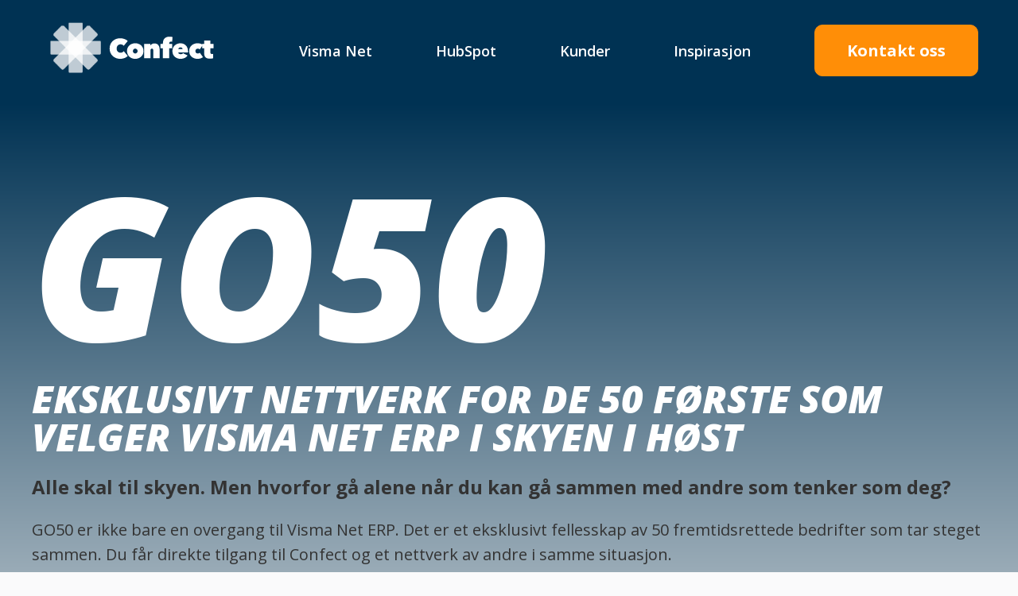

--- FILE ---
content_type: text/html; charset=UTF-8
request_url: https://confect.no/
body_size: 20500
content:
<!doctype html><html lang="no"><head>
    <meta charset="utf-8">
    
      <title>GO50: Eksklusivt nettverk for Visma Net ERP | Confect</title>
    
    
      <link rel="shortcut icon" href="https://confect.no/hubfs/connfect_favicon.png">
    
    <meta name="description" content="Sikre deg en av 50 plasser i GO50 – AI, nettverk og ROI-garanti med Visma Net ERP. Fast pris, null nedetid og dokumentert effekt.">
    
    
    
    
    
    
<meta name="viewport" content="width=device-width, initial-scale=1">

    
    <meta property="og:description" content="Sikre deg en av 50 plasser i GO50 – AI, nettverk og ROI-garanti med Visma Net ERP. Fast pris, null nedetid og dokumentert effekt.">
    <meta property="og:title" content="GO50: Eksklusivt nettverk for Visma Net ERP | Confect">
    <meta name="twitter:description" content="Sikre deg en av 50 plasser i GO50 – AI, nettverk og ROI-garanti med Visma Net ERP. Fast pris, null nedetid og dokumentert effekt.">
    <meta name="twitter:title" content="GO50: Eksklusivt nettverk for Visma Net ERP | Confect">

    

    
    <style>
a.cta_button{-moz-box-sizing:content-box !important;-webkit-box-sizing:content-box !important;box-sizing:content-box !important;vertical-align:middle}.hs-breadcrumb-menu{list-style-type:none;margin:0px 0px 0px 0px;padding:0px 0px 0px 0px}.hs-breadcrumb-menu-item{float:left;padding:10px 0px 10px 10px}.hs-breadcrumb-menu-divider:before{content:'›';padding-left:10px}.hs-featured-image-link{border:0}.hs-featured-image{float:right;margin:0 0 20px 20px;max-width:50%}@media (max-width: 568px){.hs-featured-image{float:none;margin:0;width:100%;max-width:100%}}.hs-screen-reader-text{clip:rect(1px, 1px, 1px, 1px);height:1px;overflow:hidden;position:absolute !important;width:1px}
</style>

<link rel="stylesheet" href="https://confect.no/hubfs/hub_generated/template_assets/1/85982040818/1761835346523/template_main.min.css">
<link rel="stylesheet" href="https://confect.no/hubfs/hub_generated/template_assets/1/85982040824/1761835333488/template_theme-overrides.css">
<link rel="stylesheet" href="https://confect.no/hubfs/hub_generated/template_assets/1/201838567635/1761036431387/template_child.min.css">
<link rel="stylesheet" href="https://7052064.fs1.hubspotusercontent-na1.net/hubfs/7052064/hub_generated/module_assets/1/-2712622/1761923235258/module_search_input.min.css">

<style>
  #hs_cos_wrapper_site_search .hs-search-field__bar>form {}

#hs_cos_wrapper_site_search .hs-search-field__bar>form>label {}

#hs_cos_wrapper_site_search .hs-search-field__bar>form>.hs-search-field__input {}

#hs_cos_wrapper_site_search .hs-search-field__button {}

#hs_cos_wrapper_site_search .hs-search-field__button:hover,
#hs_cos_wrapper_site_search .hs-search-field__button:focus {}

#hs_cos_wrapper_site_search .hs-search-field__button:active {}

#hs_cos_wrapper_site_search .hs-search-field--open .hs-search-field__suggestions {}

#hs_cos_wrapper_site_search .hs-search-field--open .hs-search-field__suggestions a {}

#hs_cos_wrapper_site_search .hs-search-field--open .hs-search-field__suggestions a:hover {}

</style>

<link rel="stylesheet" href="https://confect.no/hubfs/hub_generated/module_assets/1/85982067172/1746450449509/module_website-header-v2.min.css">
<link rel="stylesheet" href="https://confect.no/hubfs/hub_generated/module_assets/1/85982067185/1746450449445/module_list.min.css">

  <style>
  #hs_cos_wrapper_widget_1760096833167 hr {
  border:0 none;
  border-bottom-width:1px;
  border-bottom-style:solid;
  border-bottom-color:rgba(0,50,83,1.0);
  margin-left:auto;
  margin-right:auto;
  margin-top:0px;
  margin-bottom:0px;
  width:100%;
}

  </style>

<link rel="stylesheet" href="https://unpkg.com/aos@2.3.1/dist/aos.css">
<link rel="stylesheet" href="https://confect.no/hubfs/hub_generated/module_assets/1/85982304493/1746450449463/module_image-plus.min.css">
<link rel="stylesheet" href="https://7052064.fs1.hubspotusercontent-na1.net/hubfs/7052064/hub_generated/module_assets/1/-51827829364/1761923213681/module_icon.min.css">

  <style>
  #hs_cos_wrapper_widget_1759741957227 .icon-wrapper { text-align:LEFT; }

#hs_cos_wrapper_widget_1759741957227 .icon {
  background-color:rgba(0,50,83,1.0);
  border-radius:50%;
}

#hs_cos_wrapper_widget_1759741957227 .icon svg {
  fill:#FFFFFF;
  height:100px;
  width:100px;
}

  </style>


  <style>
  #hs_cos_wrapper_widget_1759744039191 hr {
  border:0 none;
  border-bottom-width:1px;
  border-bottom-style:solid;
  border-bottom-color:rgba(69,129,142,1.0);
  margin-left:auto;
  margin-right:auto;
  margin-top:0px;
  margin-bottom:0px;
  width:100%;
}

  </style>


  <style>
  #hs_cos_wrapper_widget_1759746042490 .icon-wrapper { text-align:CENTER; }

#hs_cos_wrapper_widget_1759746042490 .icon {
  background-color:rgba(255,255,255,0.0);
  border-radius:0;
}

#hs_cos_wrapper_widget_1759746042490 .icon svg {
  fill:#37761D;
  height:100px;
  width:100px;
}

  </style>


  <style>
  #hs_cos_wrapper_module_1759746081662 .icon-wrapper { text-align:CENTER; }

#hs_cos_wrapper_module_1759746081662 .icon {
  background-color:rgba(255,255,255,0.0);
  border-radius:0;
}

#hs_cos_wrapper_module_1759746081662 .icon svg {
  fill:#cf1f12;
  height:100px;
  width:100px;
}

  </style>


  <style>
  #hs_cos_wrapper_widget_1759751159685 hr {
  border:0 none;
  border-bottom-width:1px;
  border-bottom-style:solid;
  border-bottom-color:rgba(69,129,142,1.0);
  margin-left:auto;
  margin-right:auto;
  margin-top:0px;
  margin-bottom:0px;
  width:100%;
}

  </style>


  <style>
  #hs_cos_wrapper_widget_1758889675738 hr {
  border:0 none;
  border-bottom-width:1px;
  border-bottom-style:solid;
  border-bottom-color:rgba(0,50,83,1.0);
  margin-left:auto;
  margin-right:auto;
  margin-top:0px;
  margin-bottom:0px;
  width:100%;
}

  </style>


  <style>
  #hs_cos_wrapper_widget_1758892138022 hr {
  border:0 none;
  border-bottom-width:1px;
  border-bottom-style:solid;
  border-bottom-color:rgba(0,50,83,1.0);
  margin-left:auto;
  margin-right:auto;
  margin-top:0px;
  margin-bottom:0px;
  width:100%;
}

  </style>

<link rel="stylesheet" href="https://confect.no/hubfs/hub_generated/module_assets/1/85982041076/1746450449366/module_accordion.min.css">
<link rel="stylesheet" href="https://confect.no/hubfs/hub_generated/module_assets/1/85982041063/1746450449369/module_social-follow.min.css">
<style>
  @font-face {
    font-family: "Ubuntu";
    font-weight: 700;
    font-style: normal;
    font-display: swap;
    src: url("/_hcms/googlefonts/Ubuntu/700.woff2") format("woff2"), url("/_hcms/googlefonts/Ubuntu/700.woff") format("woff");
  }
  @font-face {
    font-family: "Ubuntu";
    font-weight: 300;
    font-style: normal;
    font-display: swap;
    src: url("/_hcms/googlefonts/Ubuntu/300.woff2") format("woff2"), url("/_hcms/googlefonts/Ubuntu/300.woff") format("woff");
  }
  @font-face {
    font-family: "Ubuntu";
    font-weight: 400;
    font-style: normal;
    font-display: swap;
    src: url("/_hcms/googlefonts/Ubuntu/regular.woff2") format("woff2"), url("/_hcms/googlefonts/Ubuntu/regular.woff") format("woff");
  }
  @font-face {
    font-family: "Ubuntu";
    font-weight: 500;
    font-style: normal;
    font-display: swap;
    src: url("/_hcms/googlefonts/Ubuntu/500.woff2") format("woff2"), url("/_hcms/googlefonts/Ubuntu/500.woff") format("woff");
  }
  @font-face {
    font-family: "Ubuntu";
    font-weight: 400;
    font-style: normal;
    font-display: swap;
    src: url("/_hcms/googlefonts/Ubuntu/regular.woff2") format("woff2"), url("/_hcms/googlefonts/Ubuntu/regular.woff") format("woff");
  }
  @font-face {
    font-family: "Lato";
    font-weight: 700;
    font-style: normal;
    font-display: swap;
    src: url("/_hcms/googlefonts/Lato/700.woff2") format("woff2"), url("/_hcms/googlefonts/Lato/700.woff") format("woff");
  }
  @font-face {
    font-family: "Lato";
    font-weight: 400;
    font-style: normal;
    font-display: swap;
    src: url("/_hcms/googlefonts/Lato/regular.woff2") format("woff2"), url("/_hcms/googlefonts/Lato/regular.woff") format("woff");
  }
  @font-face {
    font-family: "Lato";
    font-weight: 400;
    font-style: normal;
    font-display: swap;
    src: url("/_hcms/googlefonts/Lato/regular.woff2") format("woff2"), url("/_hcms/googlefonts/Lato/regular.woff") format("woff");
  }
  @font-face {
    font-family: "Open Sans";
    font-weight: 800;
    font-style: italic;
    font-display: swap;
    src: url("/_hcms/googlefonts/Open_Sans/800italic.woff2") format("woff2"), url("/_hcms/googlefonts/Open_Sans/800italic.woff") format("woff");
  }
  @font-face {
    font-family: "Open Sans";
    font-weight: 400;
    font-style: normal;
    font-display: swap;
    src: url("/_hcms/googlefonts/Open_Sans/regular.woff2") format("woff2"), url("/_hcms/googlefonts/Open_Sans/regular.woff") format("woff");
  }
  @font-face {
    font-family: "Open Sans";
    font-weight: 500;
    font-style: normal;
    font-display: swap;
    src: url("/_hcms/googlefonts/Open_Sans/500.woff2") format("woff2"), url("/_hcms/googlefonts/Open_Sans/500.woff") format("woff");
  }
  @font-face {
    font-family: "Open Sans";
    font-weight: 600;
    font-style: normal;
    font-display: swap;
    src: url("/_hcms/googlefonts/Open_Sans/600.woff2") format("woff2"), url("/_hcms/googlefonts/Open_Sans/600.woff") format("woff");
  }
  @font-face {
    font-family: "Open Sans";
    font-weight: 700;
    font-style: normal;
    font-display: swap;
    src: url("/_hcms/googlefonts/Open_Sans/700.woff2") format("woff2"), url("/_hcms/googlefonts/Open_Sans/700.woff") format("woff");
  }
  @font-face {
    font-family: "Open Sans";
    font-weight: 700;
    font-style: normal;
    font-display: swap;
    src: url("/_hcms/googlefonts/Open_Sans/700.woff2") format("woff2"), url("/_hcms/googlefonts/Open_Sans/700.woff") format("woff");
  }
  @font-face {
    font-family: "Open Sans";
    font-weight: 400;
    font-style: normal;
    font-display: swap;
    src: url("/_hcms/googlefonts/Open_Sans/regular.woff2") format("woff2"), url("/_hcms/googlefonts/Open_Sans/regular.woff") format("woff");
  }
</style>

<!-- Editor Styles -->
<style id="hs_editor_style" type="text/css">
#hs_cos_wrapper_widget_1758888244912  { display: block !important; padding-top: 20px !important }
#hs_cos_wrapper_widget_1759753878991  { border-color: #333333 !important; border-radius: 6px !important; border-style: solid !important; border-width: 1px !important; display: block !important }
#hs_cos_wrapper_widget_1759753878991 input[type="submit"] { border-style: none !important }
#hs_cos_wrapper_widget_1759753878991 .hs-button { border-style: none !important }
#hs_cos_wrapper_widget_1759753878991 input[type="text"] { border-radius: 6px !important; border-style: solid !important; border-width: 1px !important }
#hs_cos_wrapper_widget_1759753878991 input[type="email"] { border-radius: 6px !important; border-style: solid !important; border-width: 1px !important }
#hs_cos_wrapper_widget_1759753878991 textarea { border-radius: 6px !important; border-style: solid !important; border-width: 1px !important }
#hs_cos_wrapper_widget_1759753878991 input[type="number"] { border-radius: 6px !important; border-style: solid !important; border-width: 1px !important }
#hs_cos_wrapper_widget_1759753878991 select { border-radius: 6px !important; border-style: solid !important; border-width: 1px !important }
#hs_cos_wrapper_widget_1759753878991 input[type="file"] { border-radius: 6px !important; border-style: solid !important; border-width: 1px !important }
#hs_cos_wrapper_widget_1759753878991 input[type="tel"] { border-radius: 6px !important; border-style: solid !important; border-width: 1px !important }
#hs_cos_wrapper_widget_1759753878991 input[type="date"] { border-radius: 6px !important; border-style: solid !important; border-width: 1px !important }
#hs_cos_wrapper_widget_1758888244912  { display: block !important; padding-top: 20px !important }
#hs_cos_wrapper_widget_1759753878991  { border-color: #333333 !important; border-radius: 6px !important; border-style: solid !important; border-width: 1px !important; display: block !important }
#hs_cos_wrapper_widget_1759753878991 input[type="submit"] { border-style: none !important }
#hs_cos_wrapper_widget_1759753878991 .hs-button { border-style: none !important }
#hs_cos_wrapper_widget_1759753878991 input[type="text"] { border-radius: 6px !important; border-style: solid !important; border-width: 1px !important }
#hs_cos_wrapper_widget_1759753878991 input[type="email"] { border-radius: 6px !important; border-style: solid !important; border-width: 1px !important }
#hs_cos_wrapper_widget_1759753878991 textarea { border-radius: 6px !important; border-style: solid !important; border-width: 1px !important }
#hs_cos_wrapper_widget_1759753878991 input[type="number"] { border-radius: 6px !important; border-style: solid !important; border-width: 1px !important }
#hs_cos_wrapper_widget_1759753878991 select { border-radius: 6px !important; border-style: solid !important; border-width: 1px !important }
#hs_cos_wrapper_widget_1759753878991 input[type="file"] { border-radius: 6px !important; border-style: solid !important; border-width: 1px !important }
#hs_cos_wrapper_widget_1759753878991 input[type="tel"] { border-radius: 6px !important; border-style: solid !important; border-width: 1px !important }
#hs_cos_wrapper_widget_1759753878991 input[type="date"] { border-radius: 6px !important; border-style: solid !important; border-width: 1px !important }
.gen-header-row-0-force-full-width-section > .row-fluid {
  max-width: none !important;
}
.dnd_area-row-0-max-width-section-centering > .row-fluid {
  max-width: 1200px !important;
  margin-left: auto !important;
  margin-right: auto !important;
}
.dnd_area-row-3-force-full-width-section > .row-fluid {
  max-width: none !important;
}
.dnd_area-row-7-force-full-width-section > .row-fluid {
  max-width: none !important;
}
.dnd_area-row-11-force-full-width-section > .row-fluid {
  max-width: none !important;
}
.dnd_area-row-16-force-full-width-section > .row-fluid {
  max-width: none !important;
}
.dnd_area-row-17-force-full-width-section > .row-fluid {
  max-width: none !important;
}
.widget_1737628382633-flexbox-positioning {
  display: -ms-flexbox !important;
  -ms-flex-direction: column !important;
  -ms-flex-align: start !important;
  -ms-flex-pack: start;
  display: flex !important;
  flex-direction: column !important;
  align-items: flex-start !important;
  justify-content: flex-start;
}
.widget_1737628382633-flexbox-positioning > div {
  max-width: 100%;
  flex-shrink: 0 !important;
}
/* HubSpot Non-stacked Media Query Styles */
@media (min-width:768px) {
  .dnd_area-row-0-vertical-alignment > .row-fluid {
    display: -ms-flexbox !important;
    -ms-flex-direction: row;
    display: flex !important;
    flex-direction: row;
  }
  .dnd_area-row-5-vertical-alignment > .row-fluid {
    display: -ms-flexbox !important;
    -ms-flex-direction: row;
    display: flex !important;
    flex-direction: row;
  }
  .dnd_area-row-6-vertical-alignment > .row-fluid {
    display: -ms-flexbox !important;
    -ms-flex-direction: row;
    display: flex !important;
    flex-direction: row;
  }
  .dnd_area-row-9-vertical-alignment > .row-fluid {
    display: -ms-flexbox !important;
    -ms-flex-direction: row;
    display: flex !important;
    flex-direction: row;
  }
  .dnd_area-row-10-vertical-alignment > .row-fluid {
    display: -ms-flexbox !important;
    -ms-flex-direction: row;
    display: flex !important;
    flex-direction: row;
  }
  .dnd_area-row-18-vertical-alignment > .row-fluid {
    display: -ms-flexbox !important;
    -ms-flex-direction: row;
    display: flex !important;
    flex-direction: row;
  }
  .cell_1757053900396-vertical-alignment {
    display: -ms-flexbox !important;
    -ms-flex-direction: column !important;
    -ms-flex-pack: center !important;
    display: flex !important;
    flex-direction: column !important;
    justify-content: center !important;
  }
  .cell_1757053900396-vertical-alignment > div {
    flex-shrink: 0 !important;
  }
  .cell_1757053900396-row-0-vertical-alignment > .row-fluid {
    display: -ms-flexbox !important;
    -ms-flex-direction: row;
    display: flex !important;
    flex-direction: row;
  }
  .cell_1757053900396-row-2-vertical-alignment > .row-fluid {
    display: -ms-flexbox !important;
    -ms-flex-direction: row;
    display: flex !important;
    flex-direction: row;
  }
  .cell_1759136812416-vertical-alignment {
    display: -ms-flexbox !important;
    -ms-flex-direction: column !important;
    -ms-flex-pack: center !important;
    display: flex !important;
    flex-direction: column !important;
    justify-content: center !important;
  }
  .cell_1759136812416-vertical-alignment > div {
    flex-shrink: 0 !important;
  }
  .cell_1759755828399-vertical-alignment {
    display: -ms-flexbox !important;
    -ms-flex-direction: column !important;
    -ms-flex-pack: center !important;
    display: flex !important;
    flex-direction: column !important;
    justify-content: center !important;
  }
  .cell_1759755828399-vertical-alignment > div {
    flex-shrink: 0 !important;
  }
  .cell_17597415580774-vertical-alignment {
    display: -ms-flexbox !important;
    -ms-flex-direction: column !important;
    -ms-flex-pack: start !important;
    display: flex !important;
    flex-direction: column !important;
    justify-content: flex-start !important;
  }
  .cell_17597415580774-vertical-alignment > div {
    flex-shrink: 0 !important;
  }
  .cell_17597428664925-vertical-alignment {
    display: -ms-flexbox !important;
    -ms-flex-direction: column !important;
    -ms-flex-pack: center !important;
    display: flex !important;
    flex-direction: column !important;
    justify-content: center !important;
  }
  .cell_17597428664925-vertical-alignment > div {
    flex-shrink: 0 !important;
  }
  .cell_17597428664924-vertical-alignment {
    display: -ms-flexbox !important;
    -ms-flex-direction: column !important;
    -ms-flex-pack: center !important;
    display: flex !important;
    flex-direction: column !important;
    justify-content: center !important;
  }
  .cell_17597428664924-vertical-alignment > div {
    flex-shrink: 0 !important;
  }
  .cell_17597458708734-vertical-alignment {
    display: -ms-flexbox !important;
    -ms-flex-direction: column !important;
    -ms-flex-pack: center !important;
    display: flex !important;
    flex-direction: column !important;
    justify-content: center !important;
  }
  .cell_17597458708734-vertical-alignment > div {
    flex-shrink: 0 !important;
  }
  .cell_1759748635267-vertical-alignment {
    display: -ms-flexbox !important;
    -ms-flex-direction: column !important;
    -ms-flex-pack: center !important;
    display: flex !important;
    flex-direction: column !important;
    justify-content: center !important;
  }
  .cell_1759748635267-vertical-alignment > div {
    flex-shrink: 0 !important;
  }
  .cell_17597486058793-vertical-alignment {
    display: -ms-flexbox !important;
    -ms-flex-direction: column !important;
    -ms-flex-pack: center !important;
    display: flex !important;
    flex-direction: column !important;
    justify-content: center !important;
  }
  .cell_17597486058793-vertical-alignment > div {
    flex-shrink: 0 !important;
  }
  .cell_1759748617169-vertical-alignment {
    display: -ms-flexbox !important;
    -ms-flex-direction: column !important;
    -ms-flex-pack: center !important;
    display: flex !important;
    flex-direction: column !important;
    justify-content: center !important;
  }
  .cell_1759748617169-vertical-alignment > div {
    flex-shrink: 0 !important;
  }
  .cell_17182769032264-vertical-alignment {
    display: -ms-flexbox !important;
    -ms-flex-direction: column !important;
    -ms-flex-pack: center !important;
    display: flex !important;
    flex-direction: column !important;
    justify-content: center !important;
  }
  .cell_17182769032264-vertical-alignment > div {
    flex-shrink: 0 !important;
  }
  .cell_1758894417125-vertical-alignment {
    display: -ms-flexbox !important;
    -ms-flex-direction: column !important;
    -ms-flex-pack: center !important;
    display: flex !important;
    flex-direction: column !important;
    justify-content: center !important;
  }
  .cell_1758894417125-vertical-alignment > div {
    flex-shrink: 0 !important;
  }
}
/* HubSpot Styles (default) */
.gen-header-row-0-padding {
  padding-top: 0px !important;
  padding-bottom: 0px !important;
  padding-left: 20px !important;
  padding-right: 20px !important;
}
.dnd_area-row-0-padding {
  padding-top: 80px !important;
  padding-bottom: 80px !important;
  padding-left: 20px !important;
  padding-right: 20px !important;
}
.dnd_area-row-0-background-layers {
  background-image: linear-gradient(to bottom, rgba(0, 50, 83, 1), rgba(238, 238, 238, 1)) !important;
  background-position: left top !important;
  background-size: auto !important;
  background-repeat: no-repeat !important;
}
.dnd_area-row-1-padding {
  padding-bottom: 30px !important;
}
.dnd_area-row-1-background-layers {
  background-image: linear-gradient(to bottom, rgba(238, 238, 238, 1), rgba(255, 255, 255, 1)) !important;
  background-position: left top !important;
  background-size: auto !important;
  background-repeat: no-repeat !important;
}
.dnd_area-row-2-padding {
  padding-top: 20px !important;
}
.dnd_area-row-2-background-layers {
  background-image: linear-gradient(rgba(255, 255, 255, 1), rgba(255, 255, 255, 1)) !important;
  background-position: left top !important;
  background-size: auto !important;
  background-repeat: no-repeat !important;
}
.dnd_area-row-3-padding {
  padding-top: 0px !important;
  padding-bottom: 0px !important;
  padding-left: 0px !important;
  padding-right: 0px !important;
}
.dnd_area-row-3-background-layers {
  background-image: linear-gradient(rgba(255, 255, 255, 0), rgba(255, 255, 255, 0)) !important;
  background-position: left top !important;
  background-size: auto !important;
  background-repeat: no-repeat !important;
}
.dnd_area-row-4-background-layers {
  background-image: linear-gradient(rgba(250, 250, 250, 1), rgba(250, 250, 250, 1)) !important;
  background-position: left top !important;
  background-size: auto !important;
  background-repeat: no-repeat !important;
}
.dnd_area-row-5-padding {
  padding-left: 40px !important;
  padding-right: 40px !important;
}
.dnd_area-row-5-background-layers {
  background-image: linear-gradient(rgba(0, 50, 83, 1), rgba(0, 50, 83, 1)) !important;
  background-position: left top !important;
  background-size: auto !important;
  background-repeat: no-repeat !important;
}
.dnd_area-row-6-background-layers {
  background-image: linear-gradient(rgba(255, 255, 255, 1), rgba(255, 255, 255, 1)) !important;
  background-position: left top !important;
  background-size: auto !important;
  background-repeat: no-repeat !important;
}
.dnd_area-row-7-padding {
  padding-top: 0px !important;
  padding-bottom: 0px !important;
  padding-left: 0px !important;
  padding-right: 0px !important;
}
.dnd_area-row-8-padding {
  padding-bottom: 20px !important;
}
.dnd_area-row-9-padding {
  padding-top: 20px !important;
}
.dnd_area-row-10-padding {
  padding-top: 20px !important;
}
.dnd_area-row-11-padding {
  padding-top: 0px !important;
  padding-bottom: 0px !important;
  padding-left: 0px !important;
  padding-right: 0px !important;
}
.dnd_area-row-12-background-layers {
  background-image: linear-gradient(rgba(255, 255, 255, 1), rgba(255, 255, 255, 1)) !important;
  background-position: left top !important;
  background-size: auto !important;
  background-repeat: no-repeat !important;
}
.dnd_area-row-13-padding {
  padding-bottom: 20px !important;
}
.dnd_area-row-13-background-layers {
  background-image: linear-gradient(rgba(238, 238, 238, 1), rgba(238, 238, 238, 1)) !important;
  background-position: left top !important;
  background-size: auto !important;
  background-repeat: no-repeat !important;
}
.dnd_area-row-14-padding {
  padding-top: 20px !important;
  padding-bottom: 20px !important;
}
.dnd_area-row-14-background-layers {
  background-image: linear-gradient(rgba(238, 238, 238, 1), rgba(238, 238, 238, 1)) !important;
  background-position: left top !important;
  background-size: auto !important;
  background-repeat: no-repeat !important;
}
.dnd_area-row-15-padding {
  padding-top: 20px !important;
}
.dnd_area-row-15-background-layers {
  background-image: linear-gradient(rgba(238, 238, 238, 1), rgba(238, 238, 238, 1)) !important;
  background-position: left top !important;
  background-size: auto !important;
  background-repeat: no-repeat !important;
}
.dnd_area-row-16-padding {
  padding-top: 0px !important;
  padding-bottom: 0px !important;
  padding-left: 0px !important;
  padding-right: 0px !important;
}
.dnd_area-row-17-padding {
  padding-top: 0px !important;
  padding-bottom: 0px !important;
  padding-left: 0px !important;
  padding-right: 0px !important;
}
.dnd_area-row-18-padding {
  padding-top: 80px !important;
  padding-bottom: 80px !important;
}
.dnd_area-row-18-background-layers {
  background-image: linear-gradient(rgba(0, 50, 83, 1), rgba(0, 50, 83, 1)) !important;
  background-position: left top !important;
  background-size: auto !important;
  background-repeat: no-repeat !important;
}
.dnd_area-row-20-background-layers {
  background-image: linear-gradient(rgba(0, 50, 83, 1), rgba(0, 50, 83, 1)) !important;
  background-position: left top !important;
  background-size: auto !important;
  background-repeat: no-repeat !important;
}
.footer-row-0-padding {
  padding-top: 48px !important;
  padding-bottom: 48px !important;
}
.footer-row-1-padding {
  padding-top: 48px !important;
  padding-bottom: 48px !important;
}
.footer-column-8-margin {
  margin-bottom: 20px !important;
}
.cell_1737628587802-margin {
  margin-bottom: 20px !important;
}
.footer-column-6-margin {
  margin-bottom: 20px !important;
}
.footer-column-2-margin {
  margin-bottom: 20px !important;
}
/* HubSpot Styles (mobile) */
@media (max-width: 767px) {
  .dnd_area-row-0-hidden {
    display: block !important;
  }
}
</style>
    
  <script data-search_input-config="config_site_search" type="application/json">
  {
    "autosuggest_results_message": "Resultater for \u201C[[search_term]]\u201D",
    "autosuggest_no_results_message": "Det finnes ingen automatisk foresl\u00E5tte resultater for \"[[search_term]]\"",
    "sr_empty_search_field_message": "Det finnes ingen forslag fordi s\u00F8kefeltet er tomt.",
    "sr_autosuggest_results_message": "Det finnes for \u00F8yeblikket [[number_of_results]] automatisk foresl\u00E5tte resultater for [[search_term]]. Naviger til resultatlisten ved \u00E5 trykke p\u00E5 piltast ned, eller trykk p\u00E5 Enter for \u00E5 s\u00F8ke etter alle resultater.",
    "sr_search_field_aria_label": "Dette er et s\u00F8kefelt med en tilh\u00F8rende funksjon for automatiske forslag.",
    "sr_search_button_aria_label": "S\u00F8k"
  }
  </script>

  <script id="hs-search-input__valid-content-types" type="application/json">
    [
      
        "SITE_PAGE",
      
        "LANDING_PAGE",
      
        "BLOG_POST",
      
        "LISTING_PAGE",
      
        "KNOWLEDGE_ARTICLE",
      
        "HS_CASE_STUDY"
      
    ]
  </script>


    
<!--  Added by GoogleAnalytics4 integration -->
<script>
var _hsp = window._hsp = window._hsp || [];
window.dataLayer = window.dataLayer || [];
function gtag(){dataLayer.push(arguments);}

var useGoogleConsentModeV2 = true;
var waitForUpdateMillis = 1000;


if (!window._hsGoogleConsentRunOnce) {
  window._hsGoogleConsentRunOnce = true;

  gtag('consent', 'default', {
    'ad_storage': 'denied',
    'analytics_storage': 'denied',
    'ad_user_data': 'denied',
    'ad_personalization': 'denied',
    'wait_for_update': waitForUpdateMillis
  });

  if (useGoogleConsentModeV2) {
    _hsp.push(['useGoogleConsentModeV2'])
  } else {
    _hsp.push(['addPrivacyConsentListener', function(consent){
      var hasAnalyticsConsent = consent && (consent.allowed || (consent.categories && consent.categories.analytics));
      var hasAdsConsent = consent && (consent.allowed || (consent.categories && consent.categories.advertisement));

      gtag('consent', 'update', {
        'ad_storage': hasAdsConsent ? 'granted' : 'denied',
        'analytics_storage': hasAnalyticsConsent ? 'granted' : 'denied',
        'ad_user_data': hasAdsConsent ? 'granted' : 'denied',
        'ad_personalization': hasAdsConsent ? 'granted' : 'denied'
      });
    }]);
  }
}

gtag('js', new Date());
gtag('set', 'developer_id.dZTQ1Zm', true);
gtag('config', 'G-JCDD4FYKHF');
</script>
<script async src="https://www.googletagmanager.com/gtag/js?id=G-JCDD4FYKHF"></script>

<!-- /Added by GoogleAnalytics4 integration -->

<!--  Added by GoogleTagManager integration -->
<script>
var _hsp = window._hsp = window._hsp || [];
window.dataLayer = window.dataLayer || [];
function gtag(){dataLayer.push(arguments);}

var useGoogleConsentModeV2 = true;
var waitForUpdateMillis = 1000;



var hsLoadGtm = function loadGtm() {
    if(window._hsGtmLoadOnce) {
      return;
    }

    if (useGoogleConsentModeV2) {

      gtag('set','developer_id.dZTQ1Zm',true);

      gtag('consent', 'default', {
      'ad_storage': 'denied',
      'analytics_storage': 'denied',
      'ad_user_data': 'denied',
      'ad_personalization': 'denied',
      'wait_for_update': waitForUpdateMillis
      });

      _hsp.push(['useGoogleConsentModeV2'])
    }

    (function(w,d,s,l,i){w[l]=w[l]||[];w[l].push({'gtm.start':
    new Date().getTime(),event:'gtm.js'});var f=d.getElementsByTagName(s)[0],
    j=d.createElement(s),dl=l!='dataLayer'?'&l='+l:'';j.async=true;j.src=
    'https://www.googletagmanager.com/gtm.js?id='+i+dl;f.parentNode.insertBefore(j,f);
    })(window,document,'script','dataLayer','GTM-KGB59PHC');

    window._hsGtmLoadOnce = true;
};

_hsp.push(['addPrivacyConsentListener', function(consent){
  if(consent.allowed || (consent.categories && consent.categories.analytics)){
    hsLoadGtm();
  }
}]);

</script>

<!-- /Added by GoogleTagManager integration -->

    <link rel="canonical" href="https://confect.no">

<script src="https://analytics.ahrefs.com/analytics.js" data-key="KjZWX4iJdhh2CWos8GKviA" defer="true"></script>
<meta property="og:image" content="https://confect.no/hubfs/Sajt/Featured%20images/GO50%20Eksklusivt%20nettverk%20for%20de%20f%C3%B8rste%2050%20som%20g%C3%A5r%20til%20skyen%20med%20Visma%20Net%20ERP%20kopiera.webp">
<meta property="og:image:width" content="800">
<meta property="og:image:height" content="600">
<meta property="og:image:alt" content="GO50 Eksklusivt nettverk for de første 50 som går til skyen med Visma Net ERP">
<meta name="twitter:image" content="https://confect.no/hubfs/Sajt/Featured%20images/GO50%20Eksklusivt%20nettverk%20for%20de%20f%C3%B8rste%2050%20som%20g%C3%A5r%20til%20skyen%20med%20Visma%20Net%20ERP%20kopiera.webp">
<meta name="twitter:image:alt" content="GO50 Eksklusivt nettverk for de første 50 som går til skyen med Visma Net ERP">

<meta property="og:url" content="https://confect.no">
<meta name="twitter:card" content="summary_large_image">
<meta http-equiv="content-language" content="no">





<link rel="preconnect" href="https://fonts.googleapis.com">
<link rel="preconnect" href="https://fonts.gstatic.com" crossorigin>
<link href="https://fonts.googleapis.com/css2?family=Inter:wght@400;700&amp;display=swap" rel="stylesheet">



  <meta name="generator" content="HubSpot"></head>
  <body>
<!--  Added by GoogleTagManager integration -->
<noscript><iframe src="https://www.googletagmanager.com/ns.html?id=GTM-KGB59PHC" height="0" width="0" style="display:none;visibility:hidden"></iframe></noscript>

<!-- /Added by GoogleTagManager integration -->

    <div class="body-wrapper   hs-content-id-283536745660 hs-site-page page ">      

      
        
          <div data-global-resource-path="Generator child 2025 Norway/templates/partials/header-v2.html"><header class="gen-header ">

  
  <a href="#main-content" class="header__skip">Skip to content</a>  

  <div class="gen-header__search-wrapper">
    <div class="gen-header__search header--element">

      <div id="hs_cos_wrapper_site_search" class="hs_cos_wrapper hs_cos_wrapper_widget hs_cos_wrapper_type_module" style="" data-hs-cos-general-type="widget" data-hs-cos-type="module">












  












<div class="hs-search-field">
    <div class="hs-search-field__bar hs-search-field__bar--button-inline  ">
      <form data-hs-do-not-collect="true" class="hs-search-field__form" action="/hs-search-results">

        <label class="hs-search-field__label show-for-sr" for="site_search-input">Dette er et søkefelt med en tilhørende funksjon for automatiske forslag.</label>

        <input role="combobox" aria-expanded="false" aria-controls="autocomplete-results" aria-label="Dette er et søkefelt med en tilhørende funksjon for automatiske forslag." type="search" class="hs-search-field__input" id="site_search-input" name="q" autocomplete="off" aria-autocomplete="list" placeholder="Søk">

        
          
            <input type="hidden" name="type" value="SITE_PAGE">
          
        
          
        
          
            <input type="hidden" name="type" value="BLOG_POST">
          
        
          
            <input type="hidden" name="type" value="LISTING_PAGE">
          
        
          
        
          
        

        

        <button class="hs-search-field__button " aria-label="Søk">
          <span id="hs_cos_wrapper_site_search_" class="hs_cos_wrapper hs_cos_wrapper_widget hs_cos_wrapper_type_icon" style="" data-hs-cos-general-type="widget" data-hs-cos-type="icon"><svg version="1.0" xmlns="http://www.w3.org/2000/svg" viewbox="0 0 512 512" aria-hidden="true"><g id="search1_layer"><path d="M505 442.7L405.3 343c-4.5-4.5-10.6-7-17-7H372c27.6-35.3 44-79.7 44-128C416 93.1 322.9 0 208 0S0 93.1 0 208s93.1 208 208 208c48.3 0 92.7-16.4 128-44v16.3c0 6.4 2.5 12.5 7 17l99.7 99.7c9.4 9.4 24.6 9.4 33.9 0l28.3-28.3c9.4-9.4 9.4-24.6.1-34zM208 336c-70.7 0-128-57.2-128-128 0-70.7 57.2-128 128-128 70.7 0 128 57.2 128 128 0 70.7-57.2 128-128 128z" /></g></svg></span>
           </button>
        <div class="hs-search-field__suggestions-container ">
          <ul id="autocomplete-results" role="listbox" aria-label="term" class="hs-search-field__suggestions">
            
              <li role="option" tabindex="-1" aria-posinset="1" aria-setsize="0" class="results-for show-for-sr">Det finnes ingen forslag fordi søkefeltet er tomt.</li>
            
          </ul>
        </div>
      </form>
    </div>
    <div id="sr-messenger" class="hs-search-sr-message-container show-for-sr" role="status" aria-live="polite" aria-atomic="true">
    </div>
</div>

</div>
      
      
       <div class="gen-header__search-close">
        <div class="gen-header__search-close-btn">
          <div></div>
          <div></div>
          <div></div>
        </div>
      </div>  

    </div>
  </div>

  <div class="container-fluid">
<div class="row-fluid-wrapper">
<div class="row-fluid">
<div class="span12 widget-span widget-type-cell " style="" data-widget-type="cell" data-x="0" data-w="12">

<div class="row-fluid-wrapper row-depth-1 row-number-1 dnd-section gen-header-row-0-force-full-width-section gen-header-row-0-padding">
<div class="row-fluid ">
<div class="span12 widget-span widget-type-custom_widget dnd-module" style="" data-widget-type="custom_widget" data-x="0" data-w="12">
<div id="hs_cos_wrapper_gen-header-module-1" class="hs_cos_wrapper hs_cos_wrapper_widget hs_cos_wrapper_type_module" style="" data-hs-cos-general-type="widget" data-hs-cos-type="module"><!-- module html  -->














<div class="gen-header__wrapper">

  

  
    
  

  <div class="gen-header__logo">

    
      <a class="gen-header__logo-link" href="//confect.no">
    

      

      

        <img class="gen-header__logo-image" src="https://confect.no/hubfs/Logos/svg/confect_neg_liggande.svg" loading="eager" alt="confect_neg_liggande" height="100" width="242">

      

      

    
      </a>
    

  </div>



  <div class="gen-header__nav-container">
    <div class="gen-header__menu-close">
      <div class="cross">
        <div></div>
        <div></div>
      </div>      
    </div>
    <ul class="gen-header__nav">
      
      <!-- MAIN MENU ITEM -->
      
      <li class="gen-header__nav-item">        
        
          
          
          <a href="https://confect.no/visma-net">
            Visma Net
          </a>    
        
        <!-- /MAIN MENU ITEM -->

        <!-- SUB MENU -->     
         
        
        <!-- /SUB MENU -->     
      </li>
      
      <li class="gen-header__nav-item">        
        
          
          
          <a href="https://confect.no/hubspot-crm">
            HubSpot
          </a>    
        
        <!-- /MAIN MENU ITEM -->

        <!-- SUB MENU -->     
         
        
        <!-- /SUB MENU -->     
      </li>
      
      <li class="gen-header__nav-item">        
        
          
          
          <a href="https://confect.no/kunder-till-confect">
            Kunder
          </a>    
        
        <!-- /MAIN MENU ITEM -->

        <!-- SUB MENU -->     
         
        
        <!-- /SUB MENU -->     
      </li>
      
      <li class="gen-header__nav-item">        
        
          
          
          <a href="https://confect.no/inspirasjon">
            Inspirasjon
          </a>    
        
        <!-- /MAIN MENU ITEM -->

        <!-- SUB MENU -->     
         
        
        <!-- /SUB MENU -->     
      </li>
          
    </ul>

    
      <div class="gen-header__button--mobile">
        

  

  

  

  

  

  
  
  
  
  

  <a href="https://confect.no/kontaktaconfect" class="button   ">

    
    Kontakt oss

  </a>


      </div>  
    

  </div>

  <!-- Search icon -->
  <div class="header__mag-glass">
    <img width="20" src="https://5018647.fs1.hubspotusercontent-na1.net/hubfs/5018647/Design/Icons/Font%20Awesome/search.svg" alt="Search icon">
  </div> 

  
  
  



  <!-- Mobile menu toggle -->
  <div class="gen-header__menu-toggle">
    <div></div>
    <div></div>
    <div></div>
  </div>  

  
    <div class="gen-header__button">
      

  

  

  

  

  

  
  
  
  
  

  <a href="https://confect.no/kontaktaconfect" class="button   ">

    
    Kontakt oss

  </a>


    </div>  
  

</div>
  
<style>
@media (max-width:767px) {
  #hs_cos_wrapper_gen-header-module-1 .gen-header__nav-submenu-column { width:100% !important; }
}
  
</style>

</div>

</div><!--end widget-span -->
</div><!--end row-->
</div><!--end row-wrapper -->

</div><!--end widget-span -->
</div>
</div>
</div>

</header></div>     
        
            

      
      <main id="main-content">
        
<div class="container-fluid">
<div class="row-fluid-wrapper">
<div class="row-fluid">
<div class="span12 widget-span widget-type-cell " style="" data-widget-type="cell" data-x="0" data-w="12">

<div class="row-fluid-wrapper row-depth-1 row-number-1 dnd_area-row-0-max-width-section-centering dnd_area-row-0-vertical-alignment dnd_area-row-0-background-layers dnd-section dnd_area-row-0-background-gradient dnd_area-row-0-padding dnd_area-row-0-hidden">
<div class="row-fluid ">
<div class="span12 widget-span widget-type-cell cell_1757053900396-vertical-alignment dnd-column" style="" data-widget-type="cell" data-x="0" data-w="12">

<div class="row-fluid-wrapper row-depth-1 row-number-2 cell_1757053900396-row-0-vertical-alignment dnd-row">
<div class="row-fluid ">
<div class="span12 widget-span widget-type-cell cell_1759136812416-vertical-alignment dnd-column" style="" data-widget-type="cell" data-x="0" data-w="12">

<div class="row-fluid-wrapper row-depth-1 row-number-3 dnd-row">
<div class="row-fluid ">
<div class="span12 widget-span widget-type-custom_widget dnd-module" style="" data-widget-type="custom_widget" data-x="0" data-w="12">
<div id="hs_cos_wrapper_module_1758889165006" class="hs_cos_wrapper hs_cos_wrapper_widget hs_cos_wrapper_type_module widget-type-rich_text" style="" data-hs-cos-general-type="widget" data-hs-cos-type="module"><span id="hs_cos_wrapper_module_1758889165006_" class="hs_cos_wrapper hs_cos_wrapper_widget hs_cos_wrapper_type_rich_text" style="" data-hs-cos-general-type="widget" data-hs-cos-type="rich_text"><h1 style="font-size: 250px; text-align: left;"><span style="color: #ffffff;">GO50</span></h1>
<h1 style="text-align: left;"><span style="color: #ffffff;">Eksklusivt nettverk for de 50 første som velger Visma Net ERP i skyen i høst</span></h1></span></div>

</div><!--end widget-span -->
</div><!--end row-->
</div><!--end row-wrapper -->

</div><!--end widget-span -->
</div><!--end row-->
</div><!--end row-wrapper -->

<div class="row-fluid-wrapper row-depth-1 row-number-4 dnd-row">
<div class="row-fluid ">
<div class="span12 widget-span widget-type-custom_widget dnd-module" style="" data-widget-type="custom_widget" data-x="0" data-w="12">
<div id="hs_cos_wrapper_widget_1757054015188" class="hs_cos_wrapper hs_cos_wrapper_widget hs_cos_wrapper_type_module widget-type-rich_text" style="" data-hs-cos-general-type="widget" data-hs-cos-type="module"><span id="hs_cos_wrapper_widget_1757054015188_" class="hs_cos_wrapper hs_cos_wrapper_widget hs_cos_wrapper_type_rich_text" style="" data-hs-cos-general-type="widget" data-hs-cos-type="rich_text"><span style="font-size: 24px;"><strong>Alle skal til skyen. Men hvorfor gå alene når du kan gå sammen med andre som tenker som deg?<br></strong></span></span></div>

</div><!--end widget-span -->
</div><!--end row-->
</div><!--end row-wrapper -->

<div class="row-fluid-wrapper row-depth-1 row-number-5 cell_1757053900396-row-2-vertical-alignment dnd-row">
<div class="row-fluid ">
<div class="span12 widget-span widget-type-cell cell_1759755828399-vertical-alignment dnd-column" style="" data-widget-type="cell" data-x="0" data-w="12">

<div class="row-fluid-wrapper row-depth-1 row-number-6 dnd-row">
<div class="row-fluid ">
<div class="span12 widget-span widget-type-custom_widget dnd-module" style="" data-widget-type="custom_widget" data-x="0" data-w="12">
<div id="hs_cos_wrapper_widget_1758888244912" class="hs_cos_wrapper hs_cos_wrapper_widget hs_cos_wrapper_type_module widget-type-rich_text" style="" data-hs-cos-general-type="widget" data-hs-cos-type="module"><span id="hs_cos_wrapper_widget_1758888244912_" class="hs_cos_wrapper hs_cos_wrapper_widget hs_cos_wrapper_type_rich_text" style="" data-hs-cos-general-type="widget" data-hs-cos-type="rich_text"><p>GO50 er ikke bare en overgang til Visma Net ERP. Det er et eksklusivt fellesskap av 50 fremtidsrettede bedrifter som tar steget sammen. Du får direkte tilgang til Confect og et nettverk av andre i samme situasjon.<br><br>Over 6&nbsp;000 selskaper har allerede modernisert økonomi og logistikk med Visma Net i skyen. Nå er de neste 50 plassene klare. Med GO50 blir du en del av et eksklusivt nettverk av likesinnede – virksomheter som deler dine ambisjoner og utfordringer.<br>Visma sier <span style="font-weight: bold;">GO CLOUD</span>. Vi sier <span style="font-weight: bold;">GO50</span>.</p></span></div>

</div><!--end widget-span -->
</div><!--end row-->
</div><!--end row-wrapper -->

</div><!--end widget-span -->
</div><!--end row-->
</div><!--end row-wrapper -->

<div class="row-fluid-wrapper row-depth-1 row-number-7 dnd-row">
<div class="row-fluid ">
<div class="span12 widget-span widget-type-custom_widget dnd-module" style="" data-widget-type="custom_widget" data-x="0" data-w="12">
<div id="hs_cos_wrapper_widget_1758888318310" class="hs_cos_wrapper hs_cos_wrapper_widget hs_cos_wrapper_type_module" style="" data-hs-cos-general-type="widget" data-hs-cos-type="module">

<style>
#hs_cos_wrapper_widget_1758888318310 .button-wrapper {}

#hs_cos_wrapper_widget_1758888318310 .button {
  border:0px none;
  margin-top:20px;
  margin-bottom:20px;
}

#hs_cos_wrapper_widget_1758888318310 .button:hover,
#hs_cos_wrapper_widget_1758888318310 .button:focus { border:0px none; }

#hs_cos_wrapper_widget_1758888318310 .button:active { border:0px none; }

</style>


  





  












<div class="button-wrapper">
  <a class="button button--primary  button--icon-right" data-scroll data-section="#section-19" ">
    
      <span id="hs_cos_wrapper_widget_1758888318310_" class="hs_cos_wrapper hs_cos_wrapper_widget hs_cos_wrapper_type_icon button__icon" style="" data-hs-cos-general-type="widget" data-hs-cos-type="icon"><svg version="1.0" xmlns="http://www.w3.org/2000/svg" viewbox="0 0 640 512" aria-hidden="true"><g id="cloud-upload-alt1_layer"><path d="M640 352c0 70.692-57.308 128-128 128H144C64.471 480 0 415.529 0 336c0-62.773 40.171-116.155 96.204-135.867A163.68 163.68 0 0 1 96 192c0-88.366 71.634-160 160-160 59.288 0 111.042 32.248 138.684 80.159C409.935 101.954 428.271 96 448 96c53.019 0 96 42.981 96 96 0 12.184-2.275 23.836-6.415 34.56C596.017 238.414 640 290.07 640 352zm-235.314-91.314L299.314 155.314c-6.248-6.248-16.379-6.248-22.627 0L171.314 260.686c-10.08 10.08-2.941 27.314 11.313 27.314H248v112c0 8.837 7.164 16 16 16h48c8.836 0 16-7.163 16-16V288h65.373c14.254 0 21.393-17.234 11.313-27.314z" /></g></svg></span>
    
    Sikre din plass i GO50 nå
  </a>
</div></div>

</div><!--end widget-span -->
</div><!--end row-->
</div><!--end row-wrapper -->

</div><!--end widget-span -->
</div><!--end row-->
</div><!--end row-wrapper -->

<div class="row-fluid-wrapper row-depth-1 row-number-8 dnd_area-row-1-padding dnd-section dnd_area-row-1-background-gradient dnd_area-row-1-background-layers">
<div class="row-fluid ">
<div class="span12 widget-span widget-type-cell dnd-column" style="" data-widget-type="cell" data-x="0" data-w="12">

<div class="row-fluid-wrapper row-depth-1 row-number-9 dnd-row">
<div class="row-fluid ">
<div class="span12 widget-span widget-type-custom_widget dnd-module" style="" data-widget-type="custom_widget" data-x="0" data-w="12">
<div id="hs_cos_wrapper_widget_1718194794559" class="hs_cos_wrapper hs_cos_wrapper_widget hs_cos_wrapper_type_module widget-type-rich_text" style="" data-hs-cos-general-type="widget" data-hs-cos-type="module"><span id="hs_cos_wrapper_widget_1718194794559_" class="hs_cos_wrapper hs_cos_wrapper_widget hs_cos_wrapper_type_rich_text" style="" data-hs-cos-general-type="widget" data-hs-cos-type="rich_text"><h2><span style="font-weight: bold;">GO50</span> er et unikt program kun for <a href="//confect.se/visma-net" rel="noopener" style="font-weight: bold;">Visma Net ERP</a>:</h2></span></div>

</div><!--end widget-span -->
</div><!--end row-->
</div><!--end row-wrapper -->

</div><!--end widget-span -->
</div><!--end row-->
</div><!--end row-wrapper -->

<div class="row-fluid-wrapper row-depth-1 row-number-10 dnd_area-row-2-background-layers dnd_area-row-2-padding dnd_area-row-2-background-color dnd-section">
<div class="row-fluid ">
<div class="span12 widget-span widget-type-cell dnd-column" style="" data-widget-type="cell" data-x="0" data-w="12">

<div class="row-fluid-wrapper row-depth-1 row-number-11 dnd-row">
<div class="row-fluid ">
<div class="span12 widget-span widget-type-custom_widget dnd-module" style="" data-widget-type="custom_widget" data-x="0" data-w="12">
<div id="hs_cos_wrapper_widget_1759741124931" class="hs_cos_wrapper hs_cos_wrapper_widget hs_cos_wrapper_type_module" style="" data-hs-cos-general-type="widget" data-hs-cos-type="module">

<style>
#hs_cos_wrapper_widget_1759741124931 .list {
  list-style:none;
  padding-left:0;
}

#hs_cos_wrapper_widget_1759741124931 .list__item {
  display:flex;
  align-items:center;
  width:100%;
}

#hs_cos_wrapper_widget_1759741124931 .list__item {
  margin-top:20px;
  margin-bottom:20px;
}

#hs_cos_wrapper_widget_1759741124931 .list__icon {
  background-color:rgba(0,50,83,1.0);
  border:2px none #003253;
}

#hs_cos_wrapper_widget_1759741124931 .list__icon svg {
  height:12px;
  width:12px;
}

</style>




  








<ul class="list">

  

  
    <li class="list__item">

      

      

        <span class="icon--small  ">
          <span id="hs_cos_wrapper_widget_1759741124931_" class="hs_cos_wrapper hs_cos_wrapper_widget hs_cos_wrapper_type_icon list__icon icon" style="" data-hs-cos-general-type="widget" data-hs-cos-type="icon"><svg version="1.0" xmlns="http://www.w3.org/2000/svg" viewbox="0 0 512 512" aria-hidden="true"><g id="check1_layer"><path d="M173.898 439.404l-166.4-166.4c-9.997-9.997-9.997-26.206 0-36.204l36.203-36.204c9.997-9.998 26.207-9.998 36.204 0L192 312.69 432.095 72.596c9.997-9.997 26.207-9.997 36.204 0l36.203 36.204c9.997 9.997 9.997 26.206 0 36.204l-294.4 294.401c-9.998 9.997-26.207 9.997-36.204-.001z" /></g></svg></span>
        </span>

      

      

      

      <div class="list__content">
        <div style="font-size: 20px;"><strong>Egen Teams-kanal </strong>med direkte kontakt med Confect og de andre GO50-deltakerne</div>
      </div>

    </li>
  
    <li class="list__item">

      

      

        <span class="icon--small  ">
          <span id="hs_cos_wrapper_widget_1759741124931_" class="hs_cos_wrapper hs_cos_wrapper_widget hs_cos_wrapper_type_icon list__icon icon" style="" data-hs-cos-general-type="widget" data-hs-cos-type="icon"><svg version="1.0" xmlns="http://www.w3.org/2000/svg" viewbox="0 0 512 512" aria-hidden="true"><g id="check2_layer"><path d="M173.898 439.404l-166.4-166.4c-9.997-9.997-9.997-26.206 0-36.204l36.203-36.204c9.997-9.998 26.207-9.998 36.204 0L192 312.69 432.095 72.596c9.997-9.997 26.207-9.997 36.204 0l36.203 36.204c9.997 9.997 9.997 26.206 0 36.204l-294.4 294.401c-9.998 9.997-26.207 9.997-36.204-.001z" /></g></svg></span>
        </span>

      

      

      

      <div class="list__content">
        <div style="font-size: 20px;"><strong>Eksklusiv LinkedIn-gruppe</strong> for erfaringsutveksling med både oss og andre GO50-deltakere</div>
      </div>

    </li>
  
    <li class="list__item">

      

      

        <span class="icon--small  ">
          <span id="hs_cos_wrapper_widget_1759741124931_" class="hs_cos_wrapper hs_cos_wrapper_widget hs_cos_wrapper_type_icon list__icon icon" style="" data-hs-cos-general-type="widget" data-hs-cos-type="icon"><svg version="1.0" xmlns="http://www.w3.org/2000/svg" viewbox="0 0 512 512" aria-hidden="true"><g id="check3_layer"><path d="M173.898 439.404l-166.4-166.4c-9.997-9.997-9.997-26.206 0-36.204l36.203-36.204c9.997-9.998 26.207-9.998 36.204 0L192 312.69 432.095 72.596c9.997-9.997 26.207-9.997 36.204 0l36.203 36.204c9.997 9.997 9.997 26.206 0 36.204l-294.4 294.401c-9.998 9.997-26.207 9.997-36.204-.001z" /></g></svg></span>
        </span>

      

      

      

      <div class="list__content">
        <div style="font-size: 20px;"><strong>Digitale samlinger hver måned</strong> med Confect og GO50-nettverket</div>
      </div>

    </li>
  
    <li class="list__item">

      

      

        <span class="icon--small  ">
          <span id="hs_cos_wrapper_widget_1759741124931_" class="hs_cos_wrapper hs_cos_wrapper_widget hs_cos_wrapper_type_icon list__icon icon" style="" data-hs-cos-general-type="widget" data-hs-cos-type="icon"><svg version="1.0" xmlns="http://www.w3.org/2000/svg" viewbox="0 0 512 512" aria-hidden="true"><g id="check4_layer"><path d="M173.898 439.404l-166.4-166.4c-9.997-9.997-9.997-26.206 0-36.204l36.203-36.204c9.997-9.998 26.207-9.998 36.204 0L192 312.69 432.095 72.596c9.997-9.997 26.207-9.997 36.204 0l36.203 36.204c9.997 9.997 9.997 26.206 0 36.204l-294.4 294.401c-9.998 9.997-26.207 9.997-36.204-.001z" /></g></svg></span>
        </span>

      

      

      

      <div class="list__content">
        <div style="font-size: 20px;"><strong>Fysiske samlinger</strong> hvert kvartal med Visma på Skøyen</div>
      </div>

    </li>
  
    <li class="list__item">

      

      

        <span class="icon--small  ">
          <span id="hs_cos_wrapper_widget_1759741124931_" class="hs_cos_wrapper hs_cos_wrapper_widget hs_cos_wrapper_type_icon list__icon icon" style="" data-hs-cos-general-type="widget" data-hs-cos-type="icon"><svg version="1.0" xmlns="http://www.w3.org/2000/svg" viewbox="0 0 512 512" aria-hidden="true"><g id="check5_layer"><path d="M173.898 439.404l-166.4-166.4c-9.997-9.997-9.997-26.206 0-36.204l36.203-36.204c9.997-9.998 26.207-9.998 36.204 0L192 312.69 432.095 72.596c9.997-9.997 26.207-9.997 36.204 0l36.203 36.204c9.997 9.997 9.997 26.206 0 36.204l-294.4 294.401c-9.998 9.997-26.207 9.997-36.204-.001z" /></g></svg></span>
        </span>

      

      

      

      <div class="list__content">
        <div style="font-size: 20px;"><strong>Fastpris på migrering.</strong> Ingen overraskelser og mye mindre risiko</div>
      </div>

    </li>
  
    <li class="list__item">

      

      

        <span class="icon--small  ">
          <span id="hs_cos_wrapper_widget_1759741124931_" class="hs_cos_wrapper hs_cos_wrapper_widget hs_cos_wrapper_type_icon list__icon icon" style="" data-hs-cos-general-type="widget" data-hs-cos-type="icon"><svg version="1.0" xmlns="http://www.w3.org/2000/svg" viewbox="0 0 512 512" aria-hidden="true"><g id="check6_layer"><path d="M173.898 439.404l-166.4-166.4c-9.997-9.997-9.997-26.206 0-36.204l36.203-36.204c9.997-9.998 26.207-9.998 36.204 0L192 312.69 432.095 72.596c9.997-9.997 26.207-9.997 36.204 0l36.203 36.204c9.997 9.997 9.997 26.206 0 36.204l-294.4 294.401c-9.998 9.997-26.207 9.997-36.204-.001z" /></g></svg></span>
        </span>

      

      

      

      <div class="list__content">
        <div style="font-size: 20px;"><strong>Norsk AI-løsning fra Ayfie</strong> inkludert gratis i 30 dager, koblet direkte til Visma Net</div>
      </div>

    </li>
  
</ul></div>

</div><!--end widget-span -->
</div><!--end row-->
</div><!--end row-wrapper -->

</div><!--end widget-span -->
</div><!--end row-->
</div><!--end row-wrapper -->

<div class="row-fluid-wrapper row-depth-1 row-number-12 dnd-section dnd_area-row-3-padding dnd_area-row-3-background-layers dnd_area-row-3-background-color dnd_area-row-3-force-full-width-section">
<div class="row-fluid ">
<div class="span12 widget-span widget-type-custom_widget dnd-module" style="" data-widget-type="custom_widget" data-x="0" data-w="12">
<div id="hs_cos_wrapper_widget_1760096833167" class="hs_cos_wrapper hs_cos_wrapper_widget hs_cos_wrapper_type_module" style="" data-hs-cos-general-type="widget" data-hs-cos-type="module">







<hr></div>

</div><!--end widget-span -->
</div><!--end row-->
</div><!--end row-wrapper -->

<div class="row-fluid-wrapper row-depth-1 row-number-13 dnd-section dnd_area-row-4-background-layers dnd_area-row-4-background-color">
<div class="row-fluid ">
<div class="span7 widget-span widget-type-cell dnd-column" style="" data-widget-type="cell" data-x="0" data-w="7">

<div class="row-fluid-wrapper row-depth-1 row-number-14 dnd-row">
<div class="row-fluid ">
<div class="span12 widget-span widget-type-custom_widget dnd-module" style="" data-widget-type="custom_widget" data-x="0" data-w="12">
<div id="hs_cos_wrapper_widget_1759753331998" class="hs_cos_wrapper hs_cos_wrapper_widget hs_cos_wrapper_type_module widget-type-rich_text" style="" data-hs-cos-general-type="widget" data-hs-cos-type="module"><span id="hs_cos_wrapper_widget_1759753331998_" class="hs_cos_wrapper hs_cos_wrapper_widget hs_cos_wrapper_type_rich_text" style="" data-hs-cos-general-type="widget" data-hs-cos-type="rich_text"><h3>Vi forstår din hverdag</h3>
<p>Du har en reise å gjøre. Vi hjelper deg slik at den går trygt og smidig, uansett hvor du starter fra:</p>
<ul>
<li>Visma Global</li>
<li>Microsoft NAV/AX</li>
<li>Uni Micro V3</li>
<li>Zirius</li>
<li>Visma Business</li>
</ul>
…til en moderne, skalerbar og AI-drevet skyplattform.<br><br>
<p>&nbsp;</p></span></div>

</div><!--end widget-span -->
</div><!--end row-->
</div><!--end row-wrapper -->

</div><!--end widget-span -->
<div class="span5 widget-span widget-type-cell dnd-column" style="" data-widget-type="cell" data-x="7" data-w="5">

<div class="row-fluid-wrapper row-depth-1 row-number-15 dnd-row">
<div class="row-fluid ">
<div class="span12 widget-span widget-type-custom_widget dnd-module" style="" data-widget-type="custom_widget" data-x="0" data-w="12">
<div id="hs_cos_wrapper_widget_1759753349028" class="hs_cos_wrapper hs_cos_wrapper_widget hs_cos_wrapper_type_module" style="" data-hs-cos-general-type="widget" data-hs-cos-type="module"><style>
#hs_cos_wrapper_widget_1759753349028 .img-enhanced {
  background-color:rgba(255,255,255,0.0);
  border:0px none #FFFFFF;
  padding:0px;
  margin-top:0px;
  margin-bottom:0px;
  box-shadow:0px 0px 0px 0px rgba(26,26,25,1.0);
  -webkit-box-shadow:0px 0px 0px 0px rgba(26,26,25,1.0);
  -moz-box-shadow:0px 0px 0px 0px rgba(26,26,25,1.0);
}
  
</style>

<div data-aos="fade-left" class="img-enhanced aos-element">

  
    
    
      
    
    
    <img src="https://confect.no/hubfs/GO50/0001-53396771609326375.png" alt="ERP som går mot slutten og erstattes av Visma Net" loading="lazy" style="max-width: 100%; height: auto;">
  

  <!-- Only init AOS if user selected animation in module -->
  
        
  

</div>

<!-- Only fire if not in editor -->
</div>

</div><!--end widget-span -->
</div><!--end row-->
</div><!--end row-wrapper -->

</div><!--end widget-span -->
</div><!--end row-->
</div><!--end row-wrapper -->

<div class="row-fluid-wrapper row-depth-1 row-number-16 dnd-section dnd_area-row-5-background-layers dnd_area-row-5-padding dnd_area-row-5-vertical-alignment dnd_area-row-5-background-color">
<div class="row-fluid ">
<div class="span12 widget-span widget-type-cell cell_17597415580774-vertical-alignment dnd-column" style="" data-widget-type="cell" data-x="0" data-w="12">

<div class="row-fluid-wrapper row-depth-1 row-number-17 dnd-row">
<div class="row-fluid ">
<div class="span12 widget-span widget-type-custom_widget dnd-module" style="" data-widget-type="custom_widget" data-x="0" data-w="12">
<div id="hs_cos_wrapper_widget_1759741957227" class="hs_cos_wrapper hs_cos_wrapper_widget hs_cos_wrapper_type_module" style="" data-hs-cos-general-type="widget" data-hs-cos-type="module">




<div class="icon-wrapper">
    <span id="hs_cos_wrapper_widget_1759741957227_" class="hs_cos_wrapper hs_cos_wrapper_widget hs_cos_wrapper_type_icon icon" style="" data-hs-cos-general-type="widget" data-hs-cos-type="icon"><svg version="1.0" xmlns="http://www.w3.org/2000/svg" viewbox="0 0 448 512" aria-hidden="true"><g id="Quote Right1_layer"><path d="M448 296c0 66.3-53.7 120-120 120h-8c-17.7 0-32-14.3-32-32s14.3-32 32-32h8c30.9 0 56-25.1 56-56v-8H320c-35.3 0-64-28.7-64-64V160c0-35.3 28.7-64 64-64h64c35.3 0 64 28.7 64 64v32 32 72zm-256 0c0 66.3-53.7 120-120 120H64c-17.7 0-32-14.3-32-32s14.3-32 32-32h8c30.9 0 56-25.1 56-56v-8H64c-35.3 0-64-28.7-64-64V160c0-35.3 28.7-64 64-64h64c35.3 0 64 28.7 64 64v32 32 72z" /></g></svg></span>
</div></div>

</div><!--end widget-span -->
</div><!--end row-->
</div><!--end row-wrapper -->

<div class="row-fluid-wrapper row-depth-1 row-number-18 dnd-row">
<div class="row-fluid ">
<div class="span12 widget-span widget-type-custom_widget dnd-module" style="" data-widget-type="custom_widget" data-x="0" data-w="12">
<div id="hs_cos_wrapper_module_17597410181974" class="hs_cos_wrapper hs_cos_wrapper_widget hs_cos_wrapper_type_module widget-type-rich_text" style="" data-hs-cos-general-type="widget" data-hs-cos-type="module"><span id="hs_cos_wrapper_module_17597410181974_" class="hs_cos_wrapper hs_cos_wrapper_widget hs_cos_wrapper_type_rich_text" style="" data-hs-cos-general-type="widget" data-hs-cos-type="rich_text"><p data-start="212" data-end="350" style="font-weight: normal;"><span style="color: #ffffff; font-weight: bold;">Vi i Confect har&nbsp;hjulpet mer enn 200 kunder til Visma Net de siste 10 årene og alle ønsker det samme:</span><br><span style="color: #ffffff;">Vi trenger mer enn bare et nytt system. Vi trenger nettverk, sparring og et fellesskap å vokse i.</span><br><span style="color: #ffffff;">Derfor bygget vi GO50, ikke som et program men som et ekte nettverk. Du får direkte tilgang til oss i Confect, til andre i samme situasjon og til innsikt fra Visma.</span><br><span style="color: #ffffff;">Dette er ikke noe vi har funnet på. Det er skapt sammen med kundene våre.</span></p>
<p data-start="532" data-end="609" style="text-align: right; font-weight: normal;"><span style="color: #ffffff;"><em>Christoffer Braute, COO, Confect AS</em></span></p></span></div>

</div><!--end widget-span -->
</div><!--end row-->
</div><!--end row-wrapper -->

</div><!--end widget-span -->
</div><!--end row-->
</div><!--end row-wrapper -->

<div class="row-fluid-wrapper row-depth-1 row-number-19 dnd_area-row-6-vertical-alignment dnd-section dnd_area-row-6-background-layers dnd_area-row-6-background-color">
<div class="row-fluid ">
<div class="span4 widget-span widget-type-cell dnd-column cell_17597428664924-vertical-alignment" style="" data-widget-type="cell" data-x="0" data-w="4">

<div class="row-fluid-wrapper row-depth-1 row-number-20 dnd-row">
<div class="row-fluid ">
<div class="span12 widget-span widget-type-custom_widget dnd-module" style="" data-widget-type="custom_widget" data-x="0" data-w="12">
<div id="hs_cos_wrapper_widget_1759742876800" class="hs_cos_wrapper hs_cos_wrapper_widget hs_cos_wrapper_type_module" style="" data-hs-cos-general-type="widget" data-hs-cos-type="module"><style>
#hs_cos_wrapper_widget_1759742876800 .img-enhanced {
  background-color:rgba(255,255,255,0.0);
  border:0px none #FFFFFF;
  padding:0px;
  margin-top:0px;
  margin-bottom:0px;
  box-shadow:0px 0px 0px 0px rgba(26,26,25,1.0);
  -webkit-box-shadow:0px 0px 0px 0px rgba(26,26,25,1.0);
  -moz-box-shadow:0px 0px 0px 0px rgba(26,26,25,1.0);
}
  
</style>

<div data-aos="fade-up" class="img-enhanced aos-element">

  
    
    
      
    
    
    <img src="https://confect.no/hs-fs/hubfs/Ayfie/custom-ai-agents.webp?width=442&amp;height=442&amp;name=custom-ai-agents.webp" alt="AI i Visma Net gratis i 30 dager" loading="lazy" width="442" height="442" style="max-width: 100%; height: auto;" srcset="https://confect.no/hs-fs/hubfs/Ayfie/custom-ai-agents.webp?width=221&amp;height=221&amp;name=custom-ai-agents.webp 221w, https://confect.no/hs-fs/hubfs/Ayfie/custom-ai-agents.webp?width=442&amp;height=442&amp;name=custom-ai-agents.webp 442w, https://confect.no/hs-fs/hubfs/Ayfie/custom-ai-agents.webp?width=663&amp;height=663&amp;name=custom-ai-agents.webp 663w, https://confect.no/hs-fs/hubfs/Ayfie/custom-ai-agents.webp?width=884&amp;height=884&amp;name=custom-ai-agents.webp 884w, https://confect.no/hs-fs/hubfs/Ayfie/custom-ai-agents.webp?width=1105&amp;height=1105&amp;name=custom-ai-agents.webp 1105w, https://confect.no/hs-fs/hubfs/Ayfie/custom-ai-agents.webp?width=1326&amp;height=1326&amp;name=custom-ai-agents.webp 1326w" sizes="(max-width: 442px) 100vw, 442px">
  

  <!-- Only init AOS if user selected animation in module -->
  
        
  

</div>

<!-- Only fire if not in editor -->
</div>

</div><!--end widget-span -->
</div><!--end row-->
</div><!--end row-wrapper -->

</div><!--end widget-span -->
<div class="span8 widget-span widget-type-cell dnd-column cell_17597428664925-vertical-alignment" style="" data-widget-type="cell" data-x="4" data-w="8">

<div class="row-fluid-wrapper row-depth-1 row-number-21 dnd-row">
<div class="row-fluid ">
<div class="span12 widget-span widget-type-custom_widget dnd-module" style="" data-widget-type="custom_widget" data-x="0" data-w="12">
<div id="hs_cos_wrapper_widget_1759743629194" class="hs_cos_wrapper hs_cos_wrapper_widget hs_cos_wrapper_type_module widget-type-rich_text" style="" data-hs-cos-general-type="widget" data-hs-cos-type="module"><span id="hs_cos_wrapper_widget_1759743629194_" class="hs_cos_wrapper hs_cos_wrapper_widget hs_cos_wrapper_type_rich_text" style="" data-hs-cos-general-type="widget" data-hs-cos-type="rich_text"><h3>En unik norsk AI-løsning gratis i 30 dager</h3>
<p>Som GO50-deltaker får du Ayfie, en av Norges råeste AI-løsninger, gratis i 30 dager. Den er koblet direkte til Visma Net.</p>
<p>Hva gjør Ayfie?</p>
<ul>
<li>Analyserer data fra <strong>Visma Net </strong>i sanntid</li>
<li><strong>Automatiserer</strong> manuelle oppgaver</li>
<li>Gir deg smartere <strong>beslutningsgrunnlag</strong></li>
<li><strong>Helt norsk løsning </strong>– bygget for norske bedrifter</li>
</ul>
<p>Dette er et helt unikt tilbud på en av markedets beste AI-verktøy – og du får det inkludert.</p></span></div>

</div><!--end widget-span -->
</div><!--end row-->
</div><!--end row-wrapper -->

</div><!--end widget-span -->
</div><!--end row-->
</div><!--end row-wrapper -->

<div class="row-fluid-wrapper row-depth-1 row-number-22 dnd-section dnd_area-row-7-force-full-width-section dnd_area-row-7-padding">
<div class="row-fluid ">
<div class="span12 widget-span widget-type-cell dnd-column" style="" data-widget-type="cell" data-x="0" data-w="12">

<div class="row-fluid-wrapper row-depth-1 row-number-23 dnd-row">
<div class="row-fluid ">
<div class="span12 widget-span widget-type-custom_widget dnd-module" style="" data-widget-type="custom_widget" data-x="0" data-w="12">
<div id="hs_cos_wrapper_widget_1759744039191" class="hs_cos_wrapper hs_cos_wrapper_widget hs_cos_wrapper_type_module" style="" data-hs-cos-general-type="widget" data-hs-cos-type="module">







<hr></div>

</div><!--end widget-span -->
</div><!--end row-->
</div><!--end row-wrapper -->

</div><!--end widget-span -->
</div><!--end row-->
</div><!--end row-wrapper -->

<div class="row-fluid-wrapper row-depth-1 row-number-24 dnd-section dnd_area-row-8-padding">
<div class="row-fluid ">
<div class="span12 widget-span widget-type-cell dnd-column" style="" data-widget-type="cell" data-x="0" data-w="12">

<div class="row-fluid-wrapper row-depth-1 row-number-25 dnd-row">
<div class="row-fluid ">
<div class="span12 widget-span widget-type-custom_widget dnd-module" style="" data-widget-type="custom_widget" data-x="0" data-w="12">
<div id="hs_cos_wrapper_module_17597415645853" class="hs_cos_wrapper hs_cos_wrapper_widget hs_cos_wrapper_type_module widget-type-rich_text" style="" data-hs-cos-general-type="widget" data-hs-cos-type="module"><span id="hs_cos_wrapper_module_17597415645853_" class="hs_cos_wrapper hs_cos_wrapper_widget hs_cos_wrapper_type_rich_text" style="" data-hs-cos-general-type="widget" data-hs-cos-type="rich_text"><h2>Hvorfor Confect?</h2>
<p>Når man vil være god på noe, må man fokusere. Vi er Norges eneste partner som kun jobber med Visma Net ERP.<br>Det betyr at du får et team som kjenner systemet i detalj og som alltid tenker på hvordan du får mest mulig effekt.<br>Ønsker du Business NXT? Da må noen andre hjelpe deg, og vi skal være de første til å fortelle deg det.</p></span></div>

</div><!--end widget-span -->
</div><!--end row-->
</div><!--end row-wrapper -->

</div><!--end widget-span -->
</div><!--end row-->
</div><!--end row-wrapper -->

<div class="row-fluid-wrapper row-depth-1 row-number-26 dnd-section dnd_area-row-9-padding dnd_area-row-9-vertical-alignment">
<div class="row-fluid ">
<div class="span2 widget-span widget-type-cell cell_1759748635267-vertical-alignment dnd-column" style="" data-widget-type="cell" data-x="0" data-w="2">

<div class="row-fluid-wrapper row-depth-1 row-number-27 dnd-row">
<div class="row-fluid ">
<div class="span12 widget-span widget-type-custom_widget dnd-module" style="" data-widget-type="custom_widget" data-x="0" data-w="12">
<div id="hs_cos_wrapper_widget_1759746042490" class="hs_cos_wrapper hs_cos_wrapper_widget hs_cos_wrapper_type_module" style="" data-hs-cos-general-type="widget" data-hs-cos-type="module">




<div class="icon-wrapper">
    <span id="hs_cos_wrapper_widget_1759746042490_" class="hs_cos_wrapper hs_cos_wrapper_widget hs_cos_wrapper_type_icon icon" style="" data-hs-cos-general-type="widget" data-hs-cos-type="icon"><svg version="1.0" xmlns="http://www.w3.org/2000/svg" viewbox="0 0 448 512" aria-hidden="true"><g id="Square Check1_layer"><path d="M64 32C28.7 32 0 60.7 0 96V416c0 35.3 28.7 64 64 64H384c35.3 0 64-28.7 64-64V96c0-35.3-28.7-64-64-64H64zM337 209L209 337c-9.4 9.4-24.6 9.4-33.9 0l-64-64c-9.4-9.4-9.4-24.6 0-33.9s24.6-9.4 33.9 0l47 47L303 175c9.4-9.4 24.6-9.4 33.9 0s9.4 24.6 0 33.9z" /></g></svg></span>
</div></div>

</div><!--end widget-span -->
</div><!--end row-->
</div><!--end row-wrapper -->

</div><!--end widget-span -->
<div class="span10 widget-span widget-type-cell dnd-column cell_17597458708734-vertical-alignment" style="" data-widget-type="cell" data-x="2" data-w="10">

<div class="row-fluid-wrapper row-depth-1 row-number-28 dnd-row">
<div class="row-fluid ">
<div class="span12 widget-span widget-type-custom_widget dnd-module" style="" data-widget-type="custom_widget" data-x="0" data-w="12">
<div id="hs_cos_wrapper_module_17597458770133" class="hs_cos_wrapper hs_cos_wrapper_widget hs_cos_wrapper_type_module widget-type-rich_text" style="" data-hs-cos-general-type="widget" data-hs-cos-type="module"><span id="hs_cos_wrapper_module_17597458770133_" class="hs_cos_wrapper hs_cos_wrapper_widget hs_cos_wrapper_type_rich_text" style="" data-hs-cos-general-type="widget" data-hs-cos-type="rich_text"><p><strong>Vi skal alltid:</strong></p>
<ul>
<li>Tenke på hvordan <strong>DU</strong> kan bruke Visma Net ERP best mulig</li>
<li>Være eksperter på <strong>kun Visma Net</strong> – ingen distraksjoner</li>
<li>Gi deg den støtten du trenger – uten skjulte agendaer</li>
</ul></span></div>

</div><!--end widget-span -->
</div><!--end row-->
</div><!--end row-wrapper -->

</div><!--end widget-span -->
</div><!--end row-->
</div><!--end row-wrapper -->

<div class="row-fluid-wrapper row-depth-1 row-number-29 dnd-section dnd_area-row-10-padding dnd_area-row-10-vertical-alignment">
<div class="row-fluid ">
<div class="span2 widget-span widget-type-cell cell_1759748617169-vertical-alignment dnd-column" style="" data-widget-type="cell" data-x="0" data-w="2">

<div class="row-fluid-wrapper row-depth-1 row-number-30 dnd-row">
<div class="row-fluid ">
<div class="span12 widget-span widget-type-custom_widget dnd-module" style="" data-widget-type="custom_widget" data-x="0" data-w="12">
<div id="hs_cos_wrapper_module_1759746081662" class="hs_cos_wrapper hs_cos_wrapper_widget hs_cos_wrapper_type_module" style="" data-hs-cos-general-type="widget" data-hs-cos-type="module">




<div class="icon-wrapper">
    <span id="hs_cos_wrapper_module_1759746081662_" class="hs_cos_wrapper hs_cos_wrapper_widget hs_cos_wrapper_type_icon icon" style="" data-hs-cos-general-type="widget" data-hs-cos-type="icon"><svg version="1.0" xmlns="http://www.w3.org/2000/svg" viewbox="0 0 512 512" aria-hidden="true"><g id="Circle Stop1_layer"><path d="M256 512A256 256 0 1 0 256 0a256 256 0 1 0 0 512zM192 160H320c17.7 0 32 14.3 32 32V320c0 17.7-14.3 32-32 32H192c-17.7 0-32-14.3-32-32V192c0-17.7 14.3-32 32-32z" /></g></svg></span>
</div></div>

</div><!--end widget-span -->
</div><!--end row-->
</div><!--end row-wrapper -->

</div><!--end widget-span -->
<div class="span10 widget-span widget-type-cell cell_17597486058793-vertical-alignment dnd-column" style="" data-widget-type="cell" data-x="2" data-w="10">

<div class="row-fluid-wrapper row-depth-1 row-number-31 dnd-row">
<div class="row-fluid ">
<div class="span12 widget-span widget-type-custom_widget dnd-module" style="" data-widget-type="custom_widget" data-x="0" data-w="12">
<div id="hs_cos_wrapper_module_175974860587911" class="hs_cos_wrapper hs_cos_wrapper_widget hs_cos_wrapper_type_module widget-type-rich_text" style="" data-hs-cos-general-type="widget" data-hs-cos-type="module"><span id="hs_cos_wrapper_module_175974860587911_" class="hs_cos_wrapper hs_cos_wrapper_widget hs_cos_wrapper_type_rich_text" style="" data-hs-cos-general-type="widget" data-hs-cos-type="rich_text"><p><strong>Vi skal aldri:</strong></p>
<ul>
<li>Kompromisse på løsninger for å presse inn andre produkter</li>
<li>Ha interne stridigheter om hva som er "best" for oss, når det burde handle om deg</li>
<li>La deg bli brikke i en produktportefølje</li>
</ul></span></div>

</div><!--end widget-span -->
</div><!--end row-->
</div><!--end row-wrapper -->

</div><!--end widget-span -->
</div><!--end row-->
</div><!--end row-wrapper -->

<div class="row-fluid-wrapper row-depth-1 row-number-32 dnd-section dnd_area-row-11-force-full-width-section dnd_area-row-11-padding">
<div class="row-fluid ">
<div class="span12 widget-span widget-type-cell dnd-column" style="" data-widget-type="cell" data-x="0" data-w="12">

<div class="row-fluid-wrapper row-depth-1 row-number-33 dnd-row">
<div class="row-fluid ">
<div class="span12 widget-span widget-type-custom_widget dnd-module" style="" data-widget-type="custom_widget" data-x="0" data-w="12">
<div id="hs_cos_wrapper_widget_1759751159685" class="hs_cos_wrapper hs_cos_wrapper_widget hs_cos_wrapper_type_module" style="" data-hs-cos-general-type="widget" data-hs-cos-type="module">







<hr></div>

</div><!--end widget-span -->
</div><!--end row-->
</div><!--end row-wrapper -->

</div><!--end widget-span -->
</div><!--end row-->
</div><!--end row-wrapper -->

<div class="row-fluid-wrapper row-depth-1 row-number-34 dnd_area-row-12-background-color dnd-section dnd_area-row-12-background-layers">
<div class="row-fluid ">
<div class="span12 widget-span widget-type-cell dnd-column" style="" data-widget-type="cell" data-x="0" data-w="12">

<div class="row-fluid-wrapper row-depth-1 row-number-35 dnd-row">
<div class="row-fluid ">
<div class="span12 widget-span widget-type-custom_widget dnd-module" style="" data-widget-type="custom_widget" data-x="0" data-w="12">
<div id="hs_cos_wrapper_module_17597458177453" class="hs_cos_wrapper hs_cos_wrapper_widget hs_cos_wrapper_type_module widget-type-rich_text" style="" data-hs-cos-general-type="widget" data-hs-cos-type="module"><span id="hs_cos_wrapper_module_17597458177453_" class="hs_cos_wrapper hs_cos_wrapper_widget hs_cos_wrapper_type_rich_text" style="" data-hs-cos-general-type="widget" data-hs-cos-type="rich_text"><h3>Fastpris. Ingen overraskelser. Ingen risiko.</h3>
<p>Vi tør å tilby fastpris på hele reisen til skyen med&nbsp;Visma Net ERP fordi vi vet hva vi holder på med.<br>Hva betyr det for deg?</p>
<ul>
<li><strong>En pris du kan stole på</strong> uten skjulte kostnader</li>
<li><strong>Ingen overraskelser.</strong> Du vet hva du betaler fra dag én</li>
<li><strong>Vi deler risikoen med deg.</strong> Fastpris gjør at vår ekspertise hjelper deg å ta riktige valg, mens timebasert fakturering legger all risiko på deg som kunde</li>
<li><strong>Garantert effekt.</strong> Vi definerer suksesskriteriene sammen og sørger for at vi når dem</li>
</ul></span></div>

</div><!--end widget-span -->
</div><!--end row-->
</div><!--end row-wrapper -->

</div><!--end widget-span -->
</div><!--end row-->
</div><!--end row-wrapper -->

<div class="row-fluid-wrapper row-depth-1 row-number-36 dnd_area-row-13-background-layers dnd_area-row-13-padding dnd_area-row-13-background-color dnd-section">
<div class="row-fluid ">
<div class="span12 widget-span widget-type-cell dnd-column" style="" data-widget-type="cell" data-x="0" data-w="12">

<div class="row-fluid-wrapper row-depth-1 row-number-37 dnd-row">
<div class="row-fluid ">
<div class="span12 widget-span widget-type-custom_widget dnd-module" style="" data-widget-type="custom_widget" data-x="0" data-w="12">
<div id="hs_cos_wrapper_widget_1759746610245" class="hs_cos_wrapper hs_cos_wrapper_widget hs_cos_wrapper_type_module widget-type-rich_text" style="" data-hs-cos-general-type="widget" data-hs-cos-type="module"><span id="hs_cos_wrapper_widget_1759746610245_" class="hs_cos_wrapper hs_cos_wrapper_widget hs_cos_wrapper_type_rich_text" style="" data-hs-cos-general-type="widget" data-hs-cos-type="rich_text"><h3 style="text-align: center;"><span data-teams="true">Select - Connect - Effekt: Vår metode for suksess</span></h3>
<p style="text-align: center;">Vi følger deg tett gjennom hele reisen med vår dokumenterte metode.</p></span></div>

</div><!--end widget-span -->
</div><!--end row-->
</div><!--end row-wrapper -->

</div><!--end widget-span -->
</div><!--end row-->
</div><!--end row-wrapper -->

<div class="row-fluid-wrapper row-depth-1 row-number-38 dnd_area-row-14-background-layers dnd_area-row-14-background-color dnd-section dnd_area-row-14-padding">
<div class="row-fluid ">
<div class="span12 widget-span widget-type-cell dnd-column" style="" data-widget-type="cell" data-x="0" data-w="12">

<div class="row-fluid-wrapper row-depth-1 row-number-39 dnd-row">
<div class="row-fluid ">
<div class="span12 widget-span widget-type-custom_widget dnd-module" style="" data-widget-type="custom_widget" data-x="0" data-w="12">
<div id="hs_cos_wrapper_widget_1759747512205" class="hs_cos_wrapper hs_cos_wrapper_widget hs_cos_wrapper_type_module" style="" data-hs-cos-general-type="widget" data-hs-cos-type="module"><style>
  #hs_cos_wrapper_widget_1759747512205 .card-group__card {
  background-color:rgba(255,255,255,1.0);
  border-radius:20px !important;
  margin-bottom:30px;
  box-shadow:0px 0px 0px 0px rgba(26,26,25,1.0);
  -webkit-box-shadow:0px 0px 0px 0px rgba(26,26,25,1.0);
  -moz-box-shadow:0px 0px 0px 0px rgba(26,26,25,1.0);
  width:calc(33.3% - 20.0px);
  border:3px none #FFFFFF;
}

#hs_cos_wrapper_widget_1759747512205 .card-group__card:nth-child(3n+1),
#hs_cos_wrapper_widget_1759747512205 .card-group__card:nth-child(3n+2) { margin-right:30px; }

#hs_cos_wrapper_widget_1759747512205 a.card-group__card:hover .card-group__image img {}

#hs_cos_wrapper_widget_1759747512205 .card-group__image { padding:0px; }

#hs_cos_wrapper_widget_1759747512205 .card-group__content {
  padding-top:20px;
  padding-right:20px;
  padding-bottom:10px;
  padding-left:20px;
}

</style>

<section class="card-group">

   

    
          
      <div class="card-group__card">
     

      
      <div class="card-group__image">
        
          
          
            
          
          
          <img src="https://confect.no/hs-fs/hubfs/GO50/select.webp?width=500&amp;height=375&amp;name=select.webp" alt="Confectmetoden: Select" loading="" width="500" height="375" style="max-width: 100%; height: auto;" srcset="https://confect.no/hs-fs/hubfs/GO50/select.webp?width=250&amp;height=188&amp;name=select.webp 250w, https://confect.no/hs-fs/hubfs/GO50/select.webp?width=500&amp;height=375&amp;name=select.webp 500w, https://confect.no/hs-fs/hubfs/GO50/select.webp?width=750&amp;height=563&amp;name=select.webp 750w, https://confect.no/hs-fs/hubfs/GO50/select.webp?width=1000&amp;height=750&amp;name=select.webp 1000w, https://confect.no/hs-fs/hubfs/GO50/select.webp?width=1250&amp;height=938&amp;name=select.webp 1250w, https://confect.no/hs-fs/hubfs/GO50/select.webp?width=1500&amp;height=1125&amp;name=select.webp 1500w" sizes="(max-width: 500px) 100vw, 500px">      
        
      </div>

      
      
        <div class="card-group__content">
          <h4>Select (Velg riktig)</h4>
<p>Vi kartlegger dine behov, prosesser og mål. Sammen finner vi den beste veien til Visma Net ERP – skreddersydd for din virksomhet. Her definerer vi også suksesskriteriene dine.</p>
        </div>
      

      
      
        </div>
            

   

    
          
      <div class="card-group__card">
     

      
      <div class="card-group__image">
        
          
          
            
          
          
          <img src="https://confect.no/hs-fs/hubfs/GO50/connect.webp?width=500&amp;height=375&amp;name=connect.webp" alt="Confectmetoden: Connect" loading="" width="500" height="375" style="max-width: 100%; height: auto;" srcset="https://confect.no/hs-fs/hubfs/GO50/connect.webp?width=250&amp;height=188&amp;name=connect.webp 250w, https://confect.no/hs-fs/hubfs/GO50/connect.webp?width=500&amp;height=375&amp;name=connect.webp 500w, https://confect.no/hs-fs/hubfs/GO50/connect.webp?width=750&amp;height=563&amp;name=connect.webp 750w, https://confect.no/hs-fs/hubfs/GO50/connect.webp?width=1000&amp;height=750&amp;name=connect.webp 1000w, https://confect.no/hs-fs/hubfs/GO50/connect.webp?width=1250&amp;height=938&amp;name=connect.webp 1250w, https://confect.no/hs-fs/hubfs/GO50/connect.webp?width=1500&amp;height=1125&amp;name=connect.webp 1500w" sizes="(max-width: 500px) 100vw, 500px">      
        
      </div>

      
      
        <div class="card-group__content">
          <h4>Connect (Koble sammen)</h4>
<p>Vi migrerer data, setter opp integrasjoner og sørger for at alt fungerer. Du får AI-verktøy (Ayfie) koblet opp, opplæring av teamet ditt, og tilgang til GO50-nettverket. Alt skjer uten nedetid.</p>
        </div>
      

      
      
        </div>
            

   

    
          
      <div class="card-group__card">
     

      
      <div class="card-group__image">
        
          
          
            
          
          
          <img src="https://confect.no/hs-fs/hubfs/GO50/effect.webp?width=500&amp;height=375&amp;name=effect.webp" alt="Confectmetoden: Effect" loading="" width="500" height="375" style="max-width: 100%; height: auto;" srcset="https://confect.no/hs-fs/hubfs/GO50/effect.webp?width=250&amp;height=188&amp;name=effect.webp 250w, https://confect.no/hs-fs/hubfs/GO50/effect.webp?width=500&amp;height=375&amp;name=effect.webp 500w, https://confect.no/hs-fs/hubfs/GO50/effect.webp?width=750&amp;height=563&amp;name=effect.webp 750w, https://confect.no/hs-fs/hubfs/GO50/effect.webp?width=1000&amp;height=750&amp;name=effect.webp 1000w, https://confect.no/hs-fs/hubfs/GO50/effect.webp?width=1250&amp;height=938&amp;name=effect.webp 1250w, https://confect.no/hs-fs/hubfs/GO50/effect.webp?width=1500&amp;height=1125&amp;name=effect.webp 1500w" sizes="(max-width: 500px) 100vw, 500px">      
        
      </div>

      
      
        <div class="card-group__content">
          <h4>Effekt (Sikre resultater)</h4>
<p>Vi måler faktisk effekt, ikke bare opplevelse. Gjennom kontinuerlig oppfølging, månedlige digitale samlinger og kvartalsvise fysiske møter sikrer vi at du får dokumentert ROI. Her får du all vår ekspertise når du trenger det.</p>
        </div>
      

      
      
        </div>
            

  

</section></div>

</div><!--end widget-span -->
</div><!--end row-->
</div><!--end row-wrapper -->

</div><!--end widget-span -->
</div><!--end row-->
</div><!--end row-wrapper -->

<div class="row-fluid-wrapper row-depth-1 row-number-40 dnd-section dnd_area-row-15-background-color dnd_area-row-15-padding dnd_area-row-15-background-layers">
<div class="row-fluid ">
<div class="span12 widget-span widget-type-cell dnd-column" style="" data-widget-type="cell" data-x="0" data-w="12">

<div class="row-fluid-wrapper row-depth-1 row-number-41 dnd-row">
<div class="row-fluid ">
<div class="span12 widget-span widget-type-custom_widget dnd-module" style="" data-widget-type="custom_widget" data-x="0" data-w="12">
<div id="hs_cos_wrapper_module_17597471806373" class="hs_cos_wrapper hs_cos_wrapper_widget hs_cos_wrapper_type_module widget-type-rich_text" style="" data-hs-cos-general-type="widget" data-hs-cos-type="module"><span id="hs_cos_wrapper_module_17597471806373_" class="hs_cos_wrapper hs_cos_wrapper_widget hs_cos_wrapper_type_rich_text" style="" data-hs-cos-general-type="widget" data-hs-cos-type="rich_text"><h4 style="font-weight: bold; text-align: center;">Dette er ikke bare implementering – det er en flytting til skyen med garantert effekt.</h4></span></div>

</div><!--end widget-span -->
</div><!--end row-->
</div><!--end row-wrapper -->

</div><!--end widget-span -->
</div><!--end row-->
</div><!--end row-wrapper -->

<div class="row-fluid-wrapper row-depth-1 row-number-42 dnd_area-row-16-padding dnd-section dnd_area-row-16-force-full-width-section">
<div class="row-fluid ">
<div class="span12 widget-span widget-type-cell dnd-column" style="" data-widget-type="cell" data-x="0" data-w="12">

<div class="row-fluid-wrapper row-depth-1 row-number-43 dnd-row">
<div class="row-fluid ">
<div class="span12 widget-span widget-type-custom_widget dnd-module" style="" data-widget-type="custom_widget" data-x="0" data-w="12">
<div id="hs_cos_wrapper_widget_1758889675738" class="hs_cos_wrapper hs_cos_wrapper_widget hs_cos_wrapper_type_module" style="" data-hs-cos-general-type="widget" data-hs-cos-type="module">







<hr></div>

</div><!--end widget-span -->
</div><!--end row-->
</div><!--end row-wrapper -->

</div><!--end widget-span -->
</div><!--end row-->
</div><!--end row-wrapper -->

<div class="row-fluid-wrapper row-depth-1 row-number-44 dnd_area-row-17-padding dnd_area-row-17-force-full-width-section dnd-section">
<div class="row-fluid ">
<div class="span12 widget-span widget-type-cell dnd-column" style="" data-widget-type="cell" data-x="0" data-w="12">

<div class="row-fluid-wrapper row-depth-1 row-number-45 dnd-row">
<div class="row-fluid ">
<div class="span12 widget-span widget-type-custom_widget dnd-module" style="" data-widget-type="custom_widget" data-x="0" data-w="12">
<div id="hs_cos_wrapper_widget_1758892138022" class="hs_cos_wrapper hs_cos_wrapper_widget hs_cos_wrapper_type_module" style="" data-hs-cos-general-type="widget" data-hs-cos-type="module">







<hr></div>

</div><!--end widget-span -->
</div><!--end row-->
</div><!--end row-wrapper -->

</div><!--end widget-span -->
</div><!--end row-->
</div><!--end row-wrapper -->

<div class="row-fluid-wrapper row-depth-1 row-number-46 dnd_area-row-18-vertical-alignment dnd_area-row-18-background-layers dnd_area-row-18-padding dnd-section dnd_area-row-18-background-color">
<div class="row-fluid ">
<div class="span6 widget-span widget-type-cell cell_1758894417125-vertical-alignment dnd-column" style="" data-widget-type="cell" data-x="0" data-w="6">

<div class="row-fluid-wrapper row-depth-1 row-number-47 dnd-row">
<div class="row-fluid ">
<div class="span12 widget-span widget-type-custom_widget dnd-module" style="" data-widget-type="custom_widget" data-x="0" data-w="12">
<div id="hs_cos_wrapper_widget_1758894416966" class="hs_cos_wrapper hs_cos_wrapper_widget hs_cos_wrapper_type_module" style="" data-hs-cos-general-type="widget" data-hs-cos-type="module"><style>
#hs_cos_wrapper_widget_1758894416966 .img-enhanced {
  background-color:rgba(255,255,255,0.0);
  border:0px none #FFFFFF;
  padding-top:0px;
  padding-right:30px;
  padding-bottom:0px;
  padding-left:0px;
  margin-top:0px;
  margin-bottom:0px;
  box-shadow:0px 0px 0px 0px rgba(26,26,25,1.0);
  -webkit-box-shadow:0px 0px 0px 0px rgba(26,26,25,1.0);
  -moz-box-shadow:0px 0px 0px 0px rgba(26,26,25,1.0);
}
  
</style>

<div data-aos="fade-up" class="img-enhanced aos-element">

  
    
    
      
    
    
    <img src="https://confect.no/hs-fs/hubfs/GO50/50.webp?width=800&amp;height=573&amp;name=50.webp" alt="Ekslusivt nettverk for de første 50 som går till skyen med Visma Net ERP" loading="lazy" width="800" height="573" style="max-width: 100%; height: auto;" srcset="https://confect.no/hs-fs/hubfs/GO50/50.webp?width=400&amp;height=287&amp;name=50.webp 400w, https://confect.no/hs-fs/hubfs/GO50/50.webp?width=800&amp;height=573&amp;name=50.webp 800w, https://confect.no/hs-fs/hubfs/GO50/50.webp?width=1200&amp;height=860&amp;name=50.webp 1200w, https://confect.no/hs-fs/hubfs/GO50/50.webp?width=1600&amp;height=1146&amp;name=50.webp 1600w, https://confect.no/hs-fs/hubfs/GO50/50.webp?width=2000&amp;height=1433&amp;name=50.webp 2000w, https://confect.no/hs-fs/hubfs/GO50/50.webp?width=2400&amp;height=1719&amp;name=50.webp 2400w" sizes="(max-width: 800px) 100vw, 800px">
  

  <!-- Only init AOS if user selected animation in module -->
  
        
  

</div>

<!-- Only fire if not in editor -->
</div>

</div><!--end widget-span -->
</div><!--end row-->
</div><!--end row-wrapper -->

</div><!--end widget-span -->
<div class="span6 widget-span widget-type-cell dnd-column cell_17182769032264-vertical-alignment" style="" data-widget-type="cell" data-x="6" data-w="6">

<div class="row-fluid-wrapper row-depth-1 row-number-48 dnd-row">
<div class="row-fluid ">
<div class="span12 widget-span widget-type-custom_widget dnd-module" style="" data-widget-type="custom_widget" data-x="0" data-w="12">
<div id="hs_cos_wrapper_module_17182769058143" class="hs_cos_wrapper hs_cos_wrapper_widget hs_cos_wrapper_type_module widget-type-rich_text" style="" data-hs-cos-general-type="widget" data-hs-cos-type="module"><span id="hs_cos_wrapper_module_17182769058143_" class="hs_cos_wrapper hs_cos_wrapper_widget hs_cos_wrapper_type_rich_text" style="" data-hs-cos-general-type="widget" data-hs-cos-type="rich_text"><h3 style="margin-top: 12pt; margin-bottom: 12pt; padding-left: 0cm; font-weight: normal; color: #ffffff;"><strong>Kun 50 plasser – aldri mer</strong></h3>
<p style="color: #ffffff;">GO50 er eksklusivt. Når plassene er fylt, er det slutt.<br>Hvorfor?</p>
<ul style="color: #ffffff; list-style-type: disc; padding-left: 20px;">
<li>Vi gir tett oppfølging gjennom hele Select - Connect - Effekt-løpet</li>
<li>Vi bygger et reelt fellesskap – ikke et webinar</li>
<li>Vi må sikre kvalitet og målbar ROI for alle</li>
</ul></span></div>

</div><!--end widget-span -->
</div><!--end row-->
</div><!--end row-wrapper -->

<div class="row-fluid-wrapper row-depth-1 row-number-49 dnd-row">
<div class="row-fluid ">
<div class="span12 widget-span widget-type-custom_widget dnd-module" style="" data-widget-type="custom_widget" data-x="0" data-w="12">
<div id="hs_cos_wrapper_widget_1758893015925" class="hs_cos_wrapper hs_cos_wrapper_widget hs_cos_wrapper_type_module" style="" data-hs-cos-general-type="widget" data-hs-cos-type="module">

<style>
#hs_cos_wrapper_widget_1758893015925 .button-wrapper {}

#hs_cos_wrapper_widget_1758893015925 .button { border:0px none; }

#hs_cos_wrapper_widget_1758893015925 .button:hover,
#hs_cos_wrapper_widget_1758893015925 .button:focus {
  background-color:rgba(111,168,220,1.0);
  border:0px none;
}

#hs_cos_wrapper_widget_1758893015925 .button:active {
  background-color:rgba(191,248,255,1.0);
  border:0px none;
}

</style>


  
















<div class="button-wrapper">
  <a class="button button--primary  " data-scroll data-section="#section-19" ">
    
    Sikre din plass – scroll ned og ta kontakt i dag
  </a>
</div></div>

</div><!--end widget-span -->
</div><!--end row-->
</div><!--end row-wrapper -->

</div><!--end widget-span -->
</div><!--end row-->
</div><!--end row-wrapper -->

<div class="row-fluid-wrapper row-depth-1 row-number-50 dnd-section">
<div class="row-fluid ">
<div class="span6 widget-span widget-type-cell dnd-column" style="" data-widget-type="cell" data-x="0" data-w="6">

<div class="row-fluid-wrapper row-depth-1 row-number-51 dnd-row">
<div class="row-fluid ">
<div class="span12 widget-span widget-type-custom_widget dnd-module" style="" data-widget-type="custom_widget" data-x="0" data-w="12">
<div id="hs_cos_wrapper_widget_1759753867289" class="hs_cos_wrapper hs_cos_wrapper_widget hs_cos_wrapper_type_module widget-type-rich_text" style="" data-hs-cos-general-type="widget" data-hs-cos-type="module"><span id="hs_cos_wrapper_widget_1759753867289_" class="hs_cos_wrapper hs_cos_wrapper_widget hs_cos_wrapper_type_rich_text" style="" data-hs-cos-general-type="widget" data-hs-cos-type="rich_text"><h2>Vil du vite mer om GO50?</h2>
<p>Fyll ut skjemaet, så tar vi kontakt og viser deg gjerne hvordan AI, fastpris og nettverk gjør overgangen til skyen enklere og tryggere. Du får ingen salgspitch, bare ærlige svar og konkrete eksempler fra selskaper som ligner på ditt.</p></span></div>

</div><!--end widget-span -->
</div><!--end row-->
</div><!--end row-wrapper -->

</div><!--end widget-span -->
<div class="span6 widget-span widget-type-cell dnd-column" style="" data-widget-type="cell" data-x="6" data-w="6">

<div class="row-fluid-wrapper row-depth-1 row-number-52 dnd-row">
<div class="row-fluid ">
<div class="span12 widget-span widget-type-custom_widget dnd-module" style="" data-widget-type="custom_widget" data-x="0" data-w="12">
<div id="hs_cos_wrapper_widget_1759753878991" class="hs_cos_wrapper hs_cos_wrapper_widget hs_cos_wrapper_type_module widget-type-form" style="" data-hs-cos-general-type="widget" data-hs-cos-type="module">


	



	<span id="hs_cos_wrapper_widget_1759753878991_" class="hs_cos_wrapper hs_cos_wrapper_widget hs_cos_wrapper_type_form" style="" data-hs-cos-general-type="widget" data-hs-cos-type="form">
<div id="hs_form_target_widget_1759753878991"></div>








</span>
</div>

</div><!--end widget-span -->
</div><!--end row-->
</div><!--end row-wrapper -->

</div><!--end widget-span -->
</div><!--end row-->
</div><!--end row-wrapper -->

<div class="row-fluid-wrapper row-depth-1 row-number-53 dnd_area-row-20-background-color dnd-section dnd_area-row-20-background-layers">
<div class="row-fluid ">
<div class="span12 widget-span widget-type-cell dnd-column" style="" data-widget-type="cell" data-x="0" data-w="12">

<div class="row-fluid-wrapper row-depth-1 row-number-54 dnd-row">
<div class="row-fluid ">
<div class="span12 widget-span widget-type-custom_widget dnd-module" style="" data-widget-type="custom_widget" data-x="0" data-w="12">
<div id="hs_cos_wrapper_widget_1758894805877" class="hs_cos_wrapper hs_cos_wrapper_widget hs_cos_wrapper_type_module" style="" data-hs-cos-general-type="widget" data-hs-cos-type="module"><style>
#hs_cos_wrapper_widget_1758894805877 .accordion {
  border-top:0px none #bcc4ce;
  border-right:0px none #bcc4ce;
  border-bottom:1px solid #bcc4ce;
  border-left:0px none #bcc4ce;
  box-shadow:0px 0px 0px 0px rgba(26,26,25,1.0);
  -webkit-box-shadow:0px 0px 0px 0px rgba(26,26,25,1.0);
  -moz-box-shadow:0px 0px 0px 0px rgba(26,26,25,1.0);
}

#hs_cos_wrapper_widget_1758894805877 .accordion__summary {
  background-color:rgba(255,255,255,0.0);
  color:#FFFFFF;
  padding-top:15px;
  padding-right:60px;
  padding-bottom:15px;
}

#hs_cos_wrapper_widget_1758894805877 .accordion__summary:before {
  right:30px;
  color:#FFFFFF;
}

#hs_cos_wrapper_widget_1758894805877 .accordion__content {
  background-color:rgba(255,255,255,0.0);
  padding:0px;
}

</style>

<section class="accordion-wrapper">

  

  

    

    <details class="accordion accordion--caret card ">
      <summary class="accordion__summary">Hva er GO50, og hvem passer det for?</summary>
      <div class="accordion__content">
        <p><span style="color: #ffffff;">GO50 er et eksklusivt nettverk og AI-program for de første 50 selskapene som går over til Visma Net ERP-skyen. Det passer for mellomstore norske bedrifter som ønsker mer enn en standard overgang – du får AI fra dag én, fast pris, dedikert støtte og et verdifullt nettverk.</span></p>
      </div>
    </details>

  

    

    <details class="accordion accordion--caret card ">
      <summary class="accordion__summary">Hva er forskjellen mellom Go Cloud og GO50?</summary>
      <div class="accordion__content">
        <p style="color: #ffffff;">GO CLOUD er Vismas standardprogram for å komme til skyen – uansett løsning.<br>GO50 er kun for Visma Net ERP og gir deg:</p>
<ul style="color: #ffffff; list-style-position: outside;">
<li>AI-verktøy (Ayfie) fra dag én</li>
<li>Eksklusivt nettverk med egen Teams-kanal og LinkedIn-gruppe</li>
<li>Digitale samlinger hver måned og fysiske samlinger hvert kvartal med Visma på Skøyen</li>
<li>Fastpris og ROI-garanti</li>
<li>Tett oppfølging gjennom Select - Connect - Effekt</li>
</ul>
      </div>
    </details>

  

    

    <details class="accordion accordion--caret card ">
      <summary class="accordion__summary">Hvorfor kun Visma Net – ikke Business NXT?</summary>
      <div class="accordion__content">
        <p><span style="color: #ffffff;">Vi er Norges eneste rene Visma Net ERP-partner fordi vi vil bli skikkelig gode på én ting. Ønsker du Business NXT? Da må noen andre hjelpe deg – og vi skal være ærlige nok til å si det.</span></p>
      </div>
    </details>

  

    

    <details class="accordion accordion--caret card ">
      <summary class="accordion__summary">Hva får jeg med Ayfie AI-løsningen?</summary>
      <div class="accordion__content">
        <p data-start="1020" data-end="1084"><span style="color: #ffffff;">Du får en norsk AI-løsning gratis i 30 dager, koblet direkte til Visma Net. Den analyserer data, automatiserer oppgaver og gir deg smartere beslutningsgrunnlag. Helt unikt tilbud på en av markedets råeste AI-verktøy.</span></p>
      </div>
    </details>

  

    

    <details class="accordion accordion--caret card ">
      <summary class="accordion__summary">Hvordan fungerer nettverket?</summary>
      <div class="accordion__content">
        <p style="color: #ffffff;">Du får:</p>
<ul style="color: #ffffff; list-style-position: outside;">
<li>Egen Teams-kanal for direkte kontakt med Confect</li>
<li>LinkedIn-gruppe for sparring med andre GO50-deltakere</li>
<li>Digitale møter hver måned med Confect og GO50-nettverket</li>
<li>Fysiske møter hvert kvartal med Visma på Skøyen</li>
</ul>
      </div>
    </details>

  

    

    <details class="accordion accordion--caret card ">
      <summary class="accordion__summary">Hva betyr fastpris?</summary>
      <div class="accordion__content">
        <p><span style="color: #ffffff;">Du får én pris – ingen skjulte kostnader, ingen overraskelser. Risikoen ligger på oss, ikke på deg. Vi garanterer også effekt.</span></p>
      </div>
    </details>

  

    

    <details class="accordion accordion--caret card ">
      <summary class="accordion__summary">Hva er Select - Connect - Effekt?</summary>
      <div class="accordion__content">
        <p style="color: #ffffff;">Det er vår dokumenterte metode for å sikre suksess:</p>
<ul style="color: #ffffff; list-style-position: outside;">
<li><strong>Select:</strong> Kartlegge behov og definere mål</li>
<li><strong>Connect:</strong> Migrere data, sette opp AI og integrere systemer</li>
<li><strong>Effekt:</strong> Måle ROI og sikre kontinuerlig forbedring</li>
</ul>
<p style="color: #ffffff;">Gjennom hele løpet får du tett oppfølging med all vår ekspertise.</p>
      </div>
    </details>

  

    

    <details class="accordion accordion--caret card ">
      <summary class="accordion__summary">Hvor raskt kan vi komme i gang?</summary>
      <div class="accordion__content">
        <p><span data-teams="true" style="color: #ffffff;">Vi starter ofte innen 2 uker. Overgangen tar fra 30-90 dager basert på kompleksitet og ofte eksterne 3 parter vi må koordinere med – med null nedetid og løpende støtte hele veien.</span></p>
      </div>
    </details>

  

</section></div>

</div><!--end widget-span -->
</div><!--end row-->
</div><!--end row-wrapper -->

</div><!--end widget-span -->
</div><!--end row-->
</div><!--end row-wrapper -->

</div><!--end widget-span -->
</div>
</div>
</div>

      </main>

      
        <div data-global-resource-path="Generator child 2025 Norway/templates/partials/website-footer.html"><footer class="footer">
  <div class="container-fluid">
<div class="row-fluid-wrapper">
<div class="row-fluid">
<div class="span12 widget-span widget-type-cell " style="" data-widget-type="cell" data-x="0" data-w="12">

<div class="row-fluid-wrapper row-depth-1 row-number-1 dnd-section footer-row-0-padding">
<div class="row-fluid ">
<div class="span12 widget-span widget-type-cell dnd-column" style="" data-widget-type="cell" data-x="0" data-w="12">

<div class="row-fluid-wrapper row-depth-1 row-number-2 dnd-row">
<div class="row-fluid ">
<div class="span12 widget-span widget-type-custom_widget widget_1737628382633-flexbox-positioning dnd-module" style="" data-widget-type="custom_widget" data-x="0" data-w="12">
<div id="hs_cos_wrapper_widget_1737628382633" class="hs_cos_wrapper hs_cos_wrapper_widget hs_cos_wrapper_type_module widget-type-logo" style="" data-hs-cos-general-type="widget" data-hs-cos-type="module">
  






















  
  <span id="hs_cos_wrapper_widget_1737628382633_hs_logo_widget" class="hs_cos_wrapper hs_cos_wrapper_widget hs_cos_wrapper_type_logo" style="" data-hs-cos-general-type="widget" data-hs-cos-type="logo"><a href="//confect.no" id="hs-link-widget_1737628382633_hs_logo_widget" style="border-width:0px;border:0px;"><img src="https://confect.no/hubfs/Logos/svg/confect_neg_liggande.svg" class="hs-image-widget " height="100" style="height: auto;width:242px;border-width:0px;border:0px;" width="242" alt="confect_neg_liggande" title="confect_neg_liggande"></a></span>
</div>

</div><!--end widget-span -->
</div><!--end row-->
</div><!--end row-wrapper -->

<div class="row-fluid-wrapper row-depth-1 row-number-3 dnd-row">
<div class="row-fluid ">
<div class="span3 widget-span widget-type-cell dnd-column footer-column-2-margin" style="" data-widget-type="cell" data-x="0" data-w="3">

<div class="row-fluid-wrapper row-depth-1 row-number-4 dnd-row">
<div class="row-fluid ">
<div class="span12 widget-span widget-type-custom_widget dnd-module" style="" data-widget-type="custom_widget" data-x="0" data-w="12">
<div id="hs_cos_wrapper_footer-module-7" class="hs_cos_wrapper hs_cos_wrapper_widget hs_cos_wrapper_type_module widget-type-rich_text" style="" data-hs-cos-general-type="widget" data-hs-cos-type="module"><span id="hs_cos_wrapper_footer-module-7_" class="hs_cos_wrapper hs_cos_wrapper_widget hs_cos_wrapper_type_rich_text" style="" data-hs-cos-general-type="widget" data-hs-cos-type="rich_text"><div style="text-align: left;">
<p style="font-size: 18px; line-height: 1.75;"><span style="font-weight: bold;">Confect AS</span><br>Drammensveien 167<br>0277&nbsp;Oslo</p>
<p style="font-size: 18px; line-height: 1.75;">Kungsgatan 10<br>111 43&nbsp;&nbsp;Stockholm<br><br>Polhemsplatsen 5<br>411 11 Göteborg</p>
<p style="font-size: 18px; line-height: 1.75;">+47-350 060 20<br><a href="mailto:hei@confect.no" rel="noopener">hei@confect.no</a></p>
</div></span></div>

</div><!--end widget-span -->
</div><!--end row-->
</div><!--end row-wrapper -->

<div class="row-fluid-wrapper row-depth-1 row-number-5 dnd-row">
<div class="row-fluid ">
<div class="span12 widget-span widget-type-custom_widget dnd-module" style="" data-widget-type="custom_widget" data-x="0" data-w="12">
<div id="hs_cos_wrapper_footer-module-5" class="hs_cos_wrapper hs_cos_wrapper_widget hs_cos_wrapper_type_module" style="" data-hs-cos-general-type="widget" data-hs-cos-type="module">

<style>
#hs_cos_wrapper_footer-module-5 .social-follow {}

#hs_cos_wrapper_footer-module-5 .social-follow__link {}

#hs_cos_wrapper_footer-module-5 .social-follow__icon { background-color:rgba(255,255,255,1.0); }

#hs_cos_wrapper_footer-module-5 .social-follow__icon svg {
  fill:#333333;
  height:22px;
  width:22px;
}

#hs_cos_wrapper_footer-module-5 .social-follow__icon img { height:22px; }

#hs_cos_wrapper_footer-module-5 .social-follow__icon:hover,
#hs_cos_wrapper_footer-module-5 .social-follow__icon:focus { background-color:rgba(175,175,175,1.0); }

#hs_cos_wrapper_footer-module-5 .social-follow__icon:active { background-color:rgba(255,255,255,1.0); }

</style>











<div class="social-follow">

  

  

    

    
      
    

    

    
    
    
    
    
      
    

    

    <a href="https://www.linkedin.com/company/confect" class="social-follow__link" target="_blank" rel="noopener">
        
      <span class="  ">
        <span id="hs_cos_wrapper_footer-module-5_" class="hs_cos_wrapper hs_cos_wrapper_widget hs_cos_wrapper_type_icon social-follow__icon icon" style="" data-hs-cos-general-type="widget" data-hs-cos-type="icon"><svg version="1.0" xmlns="http://www.w3.org/2000/svg" viewbox="0 0 448 512" aria-labelledby="linkedin-in1" role="img"><title id="linkedin-in1">linkedin-in icon</title><g id="linkedin-in1_layer"><path d="M100.3 480H7.4V180.9h92.9V480zM53.8 140.1C24.1 140.1 0 115.5 0 85.8 0 56.1 24.1 32 53.8 32c29.7 0 53.8 24.1 53.8 53.8 0 29.7-24.1 54.3-53.8 54.3zM448 480h-92.7V334.4c0-34.7-.7-79.2-48.3-79.2-48.3 0-55.7 37.7-55.7 76.7V480h-92.8V180.9h89.1v40.8h1.3c12.4-23.5 42.7-48.3 87.9-48.3 94 0 111.3 61.9 111.3 142.3V480z" /></g></svg></span>
      </span>
      
    </a>
  

    

    
      
    

    

    
    
    
    
    
      
    

    

    <a href="https://www.facebook.com/profile.php?id=61553304012211" class="social-follow__link" target="_blank" rel="noopener">
        
      <span class="  ">
        <span id="hs_cos_wrapper_footer-module-5_" class="hs_cos_wrapper hs_cos_wrapper_widget hs_cos_wrapper_type_icon social-follow__icon icon" style="" data-hs-cos-general-type="widget" data-hs-cos-type="icon"><svg version="1.0" xmlns="http://www.w3.org/2000/svg" viewbox="0 0 264 512" aria-labelledby="facebook-f2" role="img"><title id="facebook-f2">facebook-f icon</title><g id="facebook-f2_layer"><path d="M76.7 512V283H0v-91h76.7v-71.7C76.7 42.4 124.3 0 193.8 0c33.3 0 61.9 2.5 70.2 3.6V85h-48.2c-37.8 0-45.1 18-45.1 44.3V192H256l-11.7 91h-73.6v229" /></g></svg></span>
      </span>
      
    </a>
  

    

    
      
    

    

    
    
    
    
    
      
    

    

    <a href="https://x.com/Confect_Sverige" class="social-follow__link" target="_blank" rel="noopener">
        
      <span class="  ">
        <span id="hs_cos_wrapper_footer-module-5_" class="hs_cos_wrapper hs_cos_wrapper_widget hs_cos_wrapper_type_icon social-follow__icon icon" style="" data-hs-cos-general-type="widget" data-hs-cos-type="icon"><svg version="1.0" xmlns="http://www.w3.org/2000/svg" viewbox="0 0 512 512" aria-labelledby="twitter3" role="img"><title id="twitter3">twitter icon</title><g id="twitter3_layer"><path d="M459.37 151.716c.325 4.548.325 9.097.325 13.645 0 138.72-105.583 298.558-298.558 298.558-59.452 0-114.68-17.219-161.137-47.106 8.447.974 16.568 1.299 25.34 1.299 49.055 0 94.213-16.568 130.274-44.832-46.132-.975-84.792-31.188-98.112-72.772 6.498.974 12.995 1.624 19.818 1.624 9.421 0 18.843-1.3 27.614-3.573-48.081-9.747-84.143-51.98-84.143-102.985v-1.299c13.969 7.797 30.214 12.67 47.431 13.319-28.264-18.843-46.781-51.005-46.781-87.391 0-19.492 5.197-37.36 14.294-52.954 51.655 63.675 129.3 105.258 216.365 109.807-1.624-7.797-2.599-15.918-2.599-24.04 0-57.828 46.782-104.934 104.934-104.934 30.213 0 57.502 12.67 76.67 33.137 23.715-4.548 46.456-13.32 66.599-25.34-7.798 24.366-24.366 44.833-46.132 57.827 21.117-2.273 41.584-8.122 60.426-16.243-14.292 20.791-32.161 39.308-52.628 54.253z" /></g></svg></span>
      </span>
      
    </a>
  

    

    
      
    

    

    
    
    
    
    
      
    

    

    <a href="https://www.instagram.com/confect_sverige/" class="social-follow__link" target="_blank" rel="noopener">
        
      <span class="  ">
        <span id="hs_cos_wrapper_footer-module-5_" class="hs_cos_wrapper hs_cos_wrapper_widget hs_cos_wrapper_type_icon social-follow__icon icon" style="" data-hs-cos-general-type="widget" data-hs-cos-type="icon"><svg version="1.0" xmlns="http://www.w3.org/2000/svg" viewbox="0 0 448 512" aria-labelledby="instagram4" role="img"><title id="instagram4">instagram icon</title><g id="instagram4_layer"><path d="M224.1 141c-63.6 0-114.9 51.3-114.9 114.9s51.3 114.9 114.9 114.9S339 319.5 339 255.9 287.7 141 224.1 141zm0 189.6c-41.1 0-74.7-33.5-74.7-74.7s33.5-74.7 74.7-74.7 74.7 33.5 74.7 74.7-33.6 74.7-74.7 74.7zm146.4-194.3c0 14.9-12 26.8-26.8 26.8-14.9 0-26.8-12-26.8-26.8s12-26.8 26.8-26.8 26.8 12 26.8 26.8zm76.1 27.2c-1.7-35.9-9.9-67.7-36.2-93.9-26.2-26.2-58-34.4-93.9-36.2-37-2.1-147.9-2.1-184.9 0-35.8 1.7-67.6 9.9-93.9 36.1s-34.4 58-36.2 93.9c-2.1 37-2.1 147.9 0 184.9 1.7 35.9 9.9 67.7 36.2 93.9s58 34.4 93.9 36.2c37 2.1 147.9 2.1 184.9 0 35.9-1.7 67.7-9.9 93.9-36.2 26.2-26.2 34.4-58 36.2-93.9 2.1-37 2.1-147.8 0-184.8zM398.8 388c-7.8 19.6-22.9 34.7-42.6 42.6-29.5 11.7-99.5 9-132.1 9s-102.7 2.6-132.1-9c-19.6-7.8-34.7-22.9-42.6-42.6-11.7-29.5-9-99.5-9-132.1s-2.6-102.7 9-132.1c7.8-19.6 22.9-34.7 42.6-42.6 29.5-11.7 99.5-9 132.1-9s102.7-2.6 132.1 9c19.6 7.8 34.7 22.9 42.6 42.6 11.7 29.5 9 99.5 9 132.1s2.7 102.7-9 132.1z" /></g></svg></span>
      </span>
      
    </a>
  
</div></div>

</div><!--end widget-span -->
</div><!--end row-->
</div><!--end row-wrapper -->

<div class="row-fluid-wrapper row-depth-1 row-number-6 dnd-row">
<div class="row-fluid ">
<div class="span12 widget-span widget-type-custom_widget dnd-module" style="" data-widget-type="custom_widget" data-x="0" data-w="12">
<div id="hs_cos_wrapper_widget_1737628746199" class="hs_cos_wrapper hs_cos_wrapper_widget hs_cos_wrapper_type_module" style="" data-hs-cos-general-type="widget" data-hs-cos-type="module"><style>
#hs_cos_wrapper_widget_1737628746199 .img-enhanced {
  background-color:rgba(255,255,255,0.0);
  border:0px none #FFFFFF;
  padding-top:20px;
  padding-right:0px;
  padding-bottom:0px;
  padding-left:0px;
  margin-top:0px;
  margin-bottom:0px;
  box-shadow:0px 0px 0px 0px rgba(26,26,25,1.0);
  -webkit-box-shadow:0px 0px 0px 0px rgba(26,26,25,1.0);
  -moz-box-shadow:0px 0px 0px 0px rgba(26,26,25,1.0);
}
  
</style>

<div data-aos="fade-up" class="img-enhanced aos-element">

  
    
    
      
    
    
    <img src="https://confect.no/hubfs/Logos/visma_certifierad_partner.png" alt="visma_certifierad_partner" loading="lazy" style="max-width: 100%; height: auto;">
  

  <!-- Only init AOS if user selected animation in module -->
  
        
  

</div>

<!-- Only fire if not in editor -->
</div>

</div><!--end widget-span -->
</div><!--end row-->
</div><!--end row-wrapper -->

<div class="row-fluid-wrapper row-depth-1 row-number-7 dnd-row">
<div class="row-fluid ">
<div class="span12 widget-span widget-type-custom_widget dnd-module" style="" data-widget-type="custom_widget" data-x="0" data-w="12">
<div id="hs_cos_wrapper_module_1737628803337" class="hs_cos_wrapper hs_cos_wrapper_widget hs_cos_wrapper_type_module" style="" data-hs-cos-general-type="widget" data-hs-cos-type="module"><style>
#hs_cos_wrapper_module_1737628803337 .img-enhanced {
  background-color:rgba(255,255,255,0.0);
  border:0px none #FFFFFF;
  padding-top:20px;
  padding-right:0px;
  padding-bottom:0px;
  padding-left:0px;
  margin-top:0px;
  margin-bottom:0px;
  box-shadow:0px 0px 0px 0px rgba(26,26,25,1.0);
  -webkit-box-shadow:0px 0px 0px 0px rgba(26,26,25,1.0);
  -moz-box-shadow:0px 0px 0px 0px rgba(26,26,25,1.0);
}
  
</style>

<div data-aos="fade-up" class="img-enhanced aos-element">

  
    
    
      
    
    
    <img src="https://confect.no/hubfs/HubSpot/10.png" alt="10" loading="lazy" style="max-width: 100%; height: auto;">
  

  <!-- Only init AOS if user selected animation in module -->
  
        
  

</div>

<!-- Only fire if not in editor -->
</div>

</div><!--end widget-span -->
</div><!--end row-->
</div><!--end row-wrapper -->

</div><!--end widget-span -->
<div class="span3 widget-span widget-type-cell footer-column-6-margin dnd-column" style="" data-widget-type="cell" data-x="3" data-w="3">

<div class="row-fluid-wrapper row-depth-1 row-number-8 dnd-row">
<div class="row-fluid ">
<div class="span12 widget-span widget-type-custom_widget dnd-module" style="" data-widget-type="custom_widget" data-x="0" data-w="12">
<div id="hs_cos_wrapper_module_1737628345613" class="hs_cos_wrapper hs_cos_wrapper_widget hs_cos_wrapper_type_module widget-type-rich_text" style="" data-hs-cos-general-type="widget" data-hs-cos-type="module"><span id="hs_cos_wrapper_module_1737628345613_" class="hs_cos_wrapper hs_cos_wrapper_widget hs_cos_wrapper_type_rich_text" style="" data-hs-cos-general-type="widget" data-hs-cos-type="rich_text"><div style="text-align: left;">
<div><a href="https://confect.no/2" rel="noopener" style="font-weight: bold;">Confect-metoden</a></div>
<div><span style="background-color: transparent;"><a href="https://confect.no/integrasjoner" rel="noopener">Integrasjoner</a>&nbsp;</span></div>
<div><span style="background-color: transparent;">&nbsp;</span></div>
<div><a href="https://confect.no/visma-net2" rel="noopener" style="font-weight: bold;">Visma Net</a></div>
<div><a href="https://confect.no/visma-net-økonomi" rel="noopener">Visma Net Økonomi</a></div>
<div><a href="https://confect.no/visma-net-logistikk" rel="noopener">Visma Net Logistikk</a></div>
<div><a href="https://confect.no/visma-net-projekthantering" rel="noopener">Visma Net Prosjekt</a></div>
<div><a href="https://confect.no/visma-net-løn-hr" rel="noopener">Visma Net Lønn og HR</a></div>
<div><a href="https://confect.no/visma-net-rapportering" rel="noopener">Visma Net Rapportering</a></div>
<div><a href="https://confect.no/visma-net-klimarapportering" rel="noopener">Visma Net Klimarapportering</a></div>
<div><a href="https://confect.no/visma-net/ai" rel="noopener">Visma Net Ai</a></div>
<div><span style="background-color: transparent;"><a href="https://confect.no/demo" rel="noopener">Visma Net Demo</a>&nbsp;</span></div>
<div><br><a href="https://confect.no/global-til-visma-net" rel="noopener"><span style="background-color: transparent;">Visma Global</span></a></div>
<div><a href="https://confect.no/visma-net/mamut" rel="noopener"><span style="background-color: transparent;">Visma Mamut</span></a></div>
<div>&nbsp;</div>
</div></span></div>

</div><!--end widget-span -->
</div><!--end row-->
</div><!--end row-wrapper -->

</div><!--end widget-span -->
<div class="span3 widget-span widget-type-cell cell_1737628587802-margin dnd-column" style="" data-widget-type="cell" data-x="6" data-w="3">

<div class="row-fluid-wrapper row-depth-1 row-number-9 dnd-row">
<div class="row-fluid ">
<div class="span12 widget-span widget-type-custom_widget dnd-module" style="" data-widget-type="custom_widget" data-x="0" data-w="12">
<div id="hs_cos_wrapper_module_1737628587803" class="hs_cos_wrapper hs_cos_wrapper_widget hs_cos_wrapper_type_module widget-type-rich_text" style="" data-hs-cos-general-type="widget" data-hs-cos-type="module"><span id="hs_cos_wrapper_module_1737628587803_" class="hs_cos_wrapper hs_cos_wrapper_widget hs_cos_wrapper_type_rich_text" style="" data-hs-cos-general-type="widget" data-hs-cos-type="rich_text"><div style="text-align: left;">
<div><a href="https://confect.no/hubspot-crm/2" rel="noopener" style="font-weight: bold;">HubSpot</a></div>
<div><a href="https://confect.no/hubspot-contenthub" rel="noopener">Content Hub</a></div>
<div><a href="https://confect.no/hubspot-saleshub" rel="noopener">Sales Hub</a></div>
<div><a href="https://confect.no/hubspot-marketinghub" rel="noopener">Marketing Hub</a></div>
<div><a href="https://confect.no/hubspot-servicehub" rel="noopener">Service Hub</a></div>
<div><a href="https://confect.no/hubspot-operationshub" rel="noopener">Operations Hub</a></div>
<div><a href="https://confect.no/hubspot-gratisverktøy" rel="noopener">Gratisverktøy</a></div>
</div></span></div>

</div><!--end widget-span -->
</div><!--end row-->
</div><!--end row-wrapper -->

</div><!--end widget-span -->
<div class="span3 widget-span widget-type-cell footer-column-8-margin dnd-column" style="" data-widget-type="cell" data-x="9" data-w="3">

<div class="row-fluid-wrapper row-depth-1 row-number-10 dnd-row">
<div class="row-fluid ">
<div class="span12 widget-span widget-type-custom_widget dnd-module" style="" data-widget-type="custom_widget" data-x="0" data-w="12">
<div id="hs_cos_wrapper_footer-module-9" class="hs_cos_wrapper hs_cos_wrapper_widget hs_cos_wrapper_type_module widget-type-rich_text" style="" data-hs-cos-general-type="widget" data-hs-cos-type="module"><span id="hs_cos_wrapper_footer-module-9_" class="hs_cos_wrapper hs_cos_wrapper_widget hs_cos_wrapper_type_rich_text" style="" data-hs-cos-general-type="widget" data-hs-cos-type="rich_text"><div style="text-align: left;">
<div>
<div data-widget-type="custom_widget" data-x="0" data-w="12">
<div><a href="https://confect.no/inspirasjon" rel="noopener"><strong>Inspirasjon</strong></a></div>
<div><a href="https://confect.no/fem-tips" rel="noopener">5 tips</a>&nbsp;<br><br></div>
</div>
</div>
<div>
<div data-widget-type="custom_widget" data-x="0" data-w="12">
<div><a href="https://confect.no/om-confect" rel="noopener" style="font-weight: bold;">Om oss</a></div>
<div><a href="https://confect.no/kontaktaconfect" rel="noopener">Kontakt</a></div>
<div><a href="https://karriar.confect.se/" rel="noopener" target="_blank">Karriere</a></div>
<div><a href="https://confect.se" rel="noopener" target="_blank">Confect i Sverige</a></div>
</div>
</div>
</div></span></div>

</div><!--end widget-span -->
</div><!--end row-->
</div><!--end row-wrapper -->

<div class="row-fluid-wrapper row-depth-1 row-number-11 dnd-row">
<div class="row-fluid ">
<div class="span12 widget-span widget-type-custom_widget dnd-module" style="" data-widget-type="custom_widget" data-x="0" data-w="12">
<div id="hs_cos_wrapper_widget_1737646405070" class="hs_cos_wrapper hs_cos_wrapper_widget hs_cos_wrapper_type_module" style="" data-hs-cos-general-type="widget" data-hs-cos-type="module">

<style>
#hs_cos_wrapper_widget_1737646405070 .button-wrapper {}

#hs_cos_wrapper_widget_1737646405070 .button {
  background-color:rgba(238,238,238,1.0);
  border:0px none;
  color:#333333;
  margin-top:10px;
}

#hs_cos_wrapper_widget_1737646405070 .button:hover,
#hs_cos_wrapper_widget_1737646405070 .button:focus {
  background-color:rgba(0,50,83,1.0);
  border:0px none;
  color:#FFFFFF;
}

#hs_cos_wrapper_widget_1737646405070 .button:active {
  background-color:rgba(80,130,163,1.0);
  border:0px none;
  color:#FFFFFF;
}

</style>


  



  














<div class="button-wrapper">
  <a href="https://confect.no/support" class="button button--primary button--small ">
    
    Support
  </a>
</div></div>

</div><!--end widget-span -->
</div><!--end row-->
</div><!--end row-wrapper -->

<div class="row-fluid-wrapper row-depth-1 row-number-12 dnd-row">
<div class="row-fluid ">
<div class="span12 widget-span widget-type-custom_widget dnd-module" style="" data-widget-type="custom_widget" data-x="0" data-w="12">
<div id="hs_cos_wrapper_module_1738250365795" class="hs_cos_wrapper hs_cos_wrapper_widget hs_cos_wrapper_type_module" style="" data-hs-cos-general-type="widget" data-hs-cos-type="module">

<style>
#hs_cos_wrapper_module_1738250365795 .button-wrapper {}

#hs_cos_wrapper_module_1738250365795 .button {
  background-color:rgba(255,142,7,1.0);
  border:0px none;
  color:#FFFFFF;
  margin-top:10px;
}

#hs_cos_wrapper_module_1738250365795 .button svg { fill:#FFFFFF; }

#hs_cos_wrapper_module_1738250365795 .button:hover,
#hs_cos_wrapper_module_1738250365795 .button:focus {
  background-color:rgba(0,50,83,1.0);
  border:0px none;
  color:#FFFFFF;
}

#hs_cos_wrapper_module_1738250365795 .button:hover svg,
#hs_cos_wrapper_module_1738250365795 .button:focus svg { fill:#FFFFFF; }

#hs_cos_wrapper_module_1738250365795 .button:active {
  background-color:rgba(80,130,163,1.0);
  border:0px none;
  color:#FFFFFF;
}

#hs_cos_wrapper_module_1738250365795 .button:active svg { fill:#FFFFFF; }

</style>


  



  














<div class="button-wrapper">
  <a href="https://confect.se/no-no/kunskapsbank" class="button button--primary button--small ">
    
      <span id="hs_cos_wrapper_module_1738250365795_" class="hs_cos_wrapper hs_cos_wrapper_widget hs_cos_wrapper_type_icon button__icon" style="" data-hs-cos-general-type="widget" data-hs-cos-type="icon"><svg version="1.0" xmlns="http://www.w3.org/2000/svg" viewbox="0 0 640 512" aria-hidden="true"><g id="graduation-cap1_layer"><path d="M622.884 199.005l-275.817 85.1a96 96 0 0 1-54.134 0L92.398 222.232c-8.564 11.438-11.018 23.05-11.918 38.335C89.778 266.165 96 276.355 96 288c0 11.952-6.557 22.366-16.265 27.861l16.197 123.096c.63 4.786-3.1 9.043-7.932 9.043H40c-4.828 0-8.562-4.253-7.932-9.044L48.265 315.86C38.557 310.366 32 299.952 32 288c0-12.034 6.646-22.511 16.465-27.976.947-17.951 3.974-33.231 12.152-47.597l-43.502-13.422c-22.876-6.801-22.766-39.241 0-46.01l275.817-85.1a96 96 0 0 1 54.134 0l275.817 85.1c22.877 6.801 22.767 39.241.001 46.01zM356.503 314.682l-.207.064-.207.061a127.998 127.998 0 0 1-72.177 0l-.207-.061-.207-.064-150.914-46.57L120 352c0 35.346 89.543 64 200 64s200-28.654 200-64l-12.583-83.888-150.914 46.57z" /></g></svg></span>
    
    kunnskapsbank
  </a>
</div></div>

</div><!--end widget-span -->
</div><!--end row-->
</div><!--end row-wrapper -->

</div><!--end widget-span -->
</div><!--end row-->
</div><!--end row-wrapper -->

</div><!--end widget-span -->
</div><!--end row-->
</div><!--end row-wrapper -->

<div class="row-fluid-wrapper row-depth-1 row-number-13 dnd-section footer-row-1-padding">
<div class="row-fluid ">
<div class="span12 widget-span widget-type-cell dnd-column" style="" data-widget-type="cell" data-x="0" data-w="12">

<div class="row-fluid-wrapper row-depth-1 row-number-14 dnd-row">
<div class="row-fluid ">
<div class="span12 widget-span widget-type-custom_widget dnd-module" style="" data-widget-type="custom_widget" data-x="0" data-w="12">
<div id="hs_cos_wrapper_footer-module-11" class="hs_cos_wrapper hs_cos_wrapper_widget hs_cos_wrapper_type_module widget-type-rich_text" style="" data-hs-cos-general-type="widget" data-hs-cos-type="module"><span id="hs_cos_wrapper_footer-module-11_" class="hs_cos_wrapper hs_cos_wrapper_widget hs_cos_wrapper_type_rich_text" style="" data-hs-cos-general-type="widget" data-hs-cos-type="rich_text"><div style="text-align: right;">
<p style="font-size: 18px;"><span style="color: #eeeeee;">Copyright © 2025, Confect AS | <a href="https://confect.no/om-denne-nettsiden" rel="noopener">Om dette nettstedet</a> | <a href="https://confect.no/personvernpolicy" rel="noopener">Personvernpolicy</a> | Bygget med <span style="color: #ff0201;">♥</span> og <a href="https://confect.no/hubspot-contenthub" rel="noopener">HubSpot ContentHub</a></span></p>
</div></span></div>

</div><!--end widget-span -->
</div><!--end row-->
</div><!--end row-wrapper -->

</div><!--end widget-span -->
</div><!--end row-->
</div><!--end row-wrapper -->

</div><!--end widget-span -->
</div>
</div>
</div>
</footer></div>
      
    </div>
    
    
    
    
    
    
<!-- HubSpot performance collection script -->
<script defer src="/hs/hsstatic/content-cwv-embed/static-1.1293/embed.js"></script>
<script src="https://confect.no/hubfs/hub_generated/template_assets/1/201820275942/1761036399679/template_child.min.js"></script>
<script src="https://confect.no/hubfs/hub_generated/template_assets/1/85982041058/1761835342342/template_main.min.js"></script>
<script>
var hsVars = hsVars || {}; hsVars['language'] = 'no';
</script>

<script src="/hs/hsstatic/cos-i18n/static-1.53/bundles/project.js"></script>
<script src="https://7052064.fs1.hubspotusercontent-na1.net/hubfs/7052064/hub_generated/module_assets/1/-2712622/1761923235258/module_search_input.min.js"></script>
<script src="https://confect.no/hubfs/hub_generated/module_assets/1/85982067172/1746450449509/module_website-header-v2.min.js"></script>

  <script>     

    document.addEventListener('DOMContentLoaded', function() {      
      
      

    });
  
  </script>

<script src="https://unpkg.com/aos@2.3.1/dist/aos.js"></script>

      <script>  
        AOS.init({
          delay: 300,
          duration: 1200
        });    
      </script>
    

    <!--[if lte IE 8]>
    <script charset="utf-8" src="https://js-eu1.hsforms.net/forms/v2-legacy.js"></script>
    <![endif]-->

<script data-hs-allowed="true" src="/_hcms/forms/v2.js"></script>

    <script data-hs-allowed="true">
        var options = {
            portalId: '139710707',
            formId: '6a258056-5a8d-4677-b9f3-4f95d301890d',
            formInstanceId: '9539',
            
            pageId: '283536745660',
            
            region: 'eu1',
            
            
            
            
            pageName: "GO50: Eksklusivt nettverk for Visma Net ERP | Confect",
            
            
            
            inlineMessage: "<p data-start=\"427\" data-end=\"453\"><strong data-start=\"427\" data-end=\"451\">Takk for interessen!<\/strong><\/p>\n<p data-start=\"460\" data-end=\"528\">Vi har mottatt henvendelsen din og tar kontakt s\u00E5 snart som mulig.<\/p>\n<p data-start=\"535\" data-end=\"677\">Du vil h\u00F8re fra en av oss i Confect innen kort tid. Vi gleder oss til \u00E5 vise hvordan <strong>GO50<\/strong> kan gj\u00F8re overgangen til skyen enklere og tryggere.<\/p>",
            
            
            rawInlineMessage: "<p data-start=\"427\" data-end=\"453\"><strong data-start=\"427\" data-end=\"451\">Takk for interessen!<\/strong><\/p>\n<p data-start=\"460\" data-end=\"528\">Vi har mottatt henvendelsen din og tar kontakt s\u00E5 snart som mulig.<\/p>\n<p data-start=\"535\" data-end=\"677\">Du vil h\u00F8re fra en av oss i Confect innen kort tid. Vi gleder oss til \u00E5 vise hvordan <strong>GO50<\/strong> kan gj\u00F8re overgangen til skyen enklere og tryggere.<\/p>",
            
            
            hsFormKey: "2160e561c1a2641d4e30b496275855c1",
            
            
            css: '',
            target: '#hs_form_target_widget_1759753878991',
            
            
            
            
            
            
            
            contentType: "standard-page",
            
            
            
            formsBaseUrl: '/_hcms/forms/',
            
            
            
            formData: {
                cssClass: 'hs-form stacked hs-custom-form'
            }
        };

        options.getExtraMetaDataBeforeSubmit = function() {
            var metadata = {};
            

            if (hbspt.targetedContentMetadata) {
                var count = hbspt.targetedContentMetadata.length;
                var targetedContentData = [];
                for (var i = 0; i < count; i++) {
                    var tc = hbspt.targetedContentMetadata[i];
                     if ( tc.length !== 3) {
                        continue;
                     }
                     targetedContentData.push({
                        definitionId: tc[0],
                        criterionId: tc[1],
                        smartTypeId: tc[2]
                     });
                }
                metadata["targetedContentMetadata"] = JSON.stringify(targetedContentData);
            }

            return metadata;
        };

        hbspt.forms.create(options);
    </script>

<script src="https://confect.no/hubfs/hub_generated/module_assets/1/85982041076/1746450449366/module_accordion.min.js"></script>

<!-- Start of HubSpot Analytics Code -->
<script type="text/javascript">
var _hsq = _hsq || [];
_hsq.push(["setContentType", "standard-page"]);
_hsq.push(["setCanonicalUrl", "https:\/\/confect.no"]);
_hsq.push(["setPageId", "283536745660"]);
_hsq.push(["setContentMetadata", {
    "contentPageId": 283536745660,
    "legacyPageId": "283536745660",
    "contentFolderId": null,
    "contentGroupId": null,
    "abTestId": null,
    "languageVariantId": 283536745660,
    "languageCode": "no",
    
    
}]);
</script>

<script type="text/javascript">
var hbspt = hbspt || {};
(hbspt.targetedContentMetadata = hbspt.targetedContentMetadata || []).push(...[]);

var _hsq = _hsq || [];
_hsq.push(["setTargetedContentMetadata", hbspt.targetedContentMetadata]);
</script>
<script type="text/javascript" id="hs-script-loader" async defer src="/hs/scriptloader/139710707.js"></script>
<!-- End of HubSpot Analytics Code -->


<script type="text/javascript">
var hsVars = {
    render_id: "ac60f533-873d-4f31-900f-39a0dd612829",
    ticks: 1761935895177,
    page_id: 283536745660,
    
    content_group_id: 0,
    portal_id: 139710707,
    app_hs_base_url: "https://app-eu1.hubspot.com",
    cp_hs_base_url: "https://cp-eu1.hubspot.com",
    language: "no",
    analytics_page_type: "standard-page",
    scp_content_type: "",
    
    analytics_page_id: "283536745660",
    category_id: 1,
    folder_id: 0,
    is_hubspot_user: false
}
</script>


<script defer src="/hs/hsstatic/HubspotToolsMenu/static-1.432/js/index.js"></script>


<script type="application/ld+json">
{
  "@context": "https://schema.org",
  "@graph": [
    {
      "@type": "Organization",
      "@id": "https://confect.no/#organization",
      "name": "Confect AS",
      "url": "https://confect.no/",
      "logo": "https://confect.no/hubfs/Logos/svg/confect_neg_liggande.svg",
      "email": "hei@confect.no",
      "telephone": "+47 350 060 20",
      "address": {
        "@type": "PostalAddress",
        "streetAddress": "Drammensveien 167",
        "postalCode": "0277",
        "addressLocality": "Oslo",
        "addressCountry": "NO"
      },
      "sameAs": [
        "https://www.linkedin.com/company/confect",
        "https://www.facebook.com/profile.php?id=61553304012211",
        "https://x.com/Confect_Sverige",
        "https://www.instagram.com/confect_sverige/"
      ]
    },
    {
      "@type": "WebPage",
      "@id": "https://confect.no/#webpage",
      "url": "https://confect.no/",
      "name": "GO50 – Eksklusivt nettverk for Visma Net ERP i skyen",
      "description": "GO50 er et eksklusivt program fra Confect for de 50 første bedriftene som flytter til Visma Net ERP i skyen. Få fastpris, AI-verktøy fra Ayfie, tilgang til fellesskap og tett oppfølging for garantert effekt.",
      "isPartOf": { "@id": "https://confect.no/#organization" },
      "inLanguage": "no-NO"
    },
    {
      "@type": "Service",
      "@id": "https://confect.no/#service",
      "serviceType": "GO50-program for Visma Net ERP",
      "description": "Confect AS tilbyr GO50 – et eksklusivt nettverk og implementeringsprogram for bedrifter som vil flytte til Visma Net ERP i skyen. Programmet inkluderer fastpris, AI-verktøy fra Ayfie og dokumentert effekt.",
      "provider": { "@id": "https://confect.no/#organization" },
      "offers": { "@type": "Offer", "url": "https://confect.no/" }
    },
    {
      "@type": "BreadcrumbList",
      "@id": "https://confect.no/#breadcrumb",
      "itemListElement": [
        { "@type": "ListItem", "position": 1, "name": "Hjem", "item": "https://confect.no/" }
      ]
    },
    {
      "@type": "FAQPage",
      "@id": "https://confect.no/#faq",
      "mainEntity": [
        {
          "@type": "Question",
          "name": "Hva er GO50?",
          "acceptedAnswer": {
            "@type": "Answer",
            "text": "GO50 er et eksklusivt nettverk for de første 50 bedriftene som flytter til Visma Net ERP i skyen. Programmet gir tilgang til AI, fastpris og tett oppfølging fra Confect."
          }
        },
        {
          "@type": "Question",
          "name": "Hva får jeg som deltaker i GO50?",
          "acceptedAnswer": {
            "@type": "Answer",
            "text": "Som deltaker får du fastpris på migrering, tilgang til norsk AI-løsning fra Ayfie, månedlige digitale samlinger, kvartalsvise møter og direkte kontakt med Confects eksperter."
          }
        },
        {
          "@type": "Question",
          "name": "Hvorfor velge Confect?",
          "acceptedAnswer": {
            "@type": "Answer",
            "text": "Confect er Norges eneste partner som utelukkende jobber med Visma Net ERP. Vi tilbyr spesialisert ekspertise, fastpris og en dokumentert metode for suksess: Select – Connect – Effekt."
          }
        },
        {
          "@type": "Question",
          "name": "Hva innebærer fastpris hos Confect?",
          "acceptedAnswer": {
            "@type": "Answer",
            "text": "Fastpris betyr at du vet nøyaktig hva prosjektet koster fra dag én. Ingen skjulte kostnader, ingen overraskelser – og Confect deler risikoen med deg."
          }
        },
        {
          "@type": "Question",
          "name": "Hvordan fungerer Ayfie-integrasjonen?",
          "acceptedAnswer": {
            "@type": "Answer",
            "text": "Ayfie er en norsk AI-løsning som analyserer data i Visma Net, automatiserer oppgaver og gir deg smartere beslutningsgrunnlag – inkludert gratis i 30 dager som GO50-deltaker."
          }
        }
      ]
    }
  ]
}
</script>


  
</body></html>

--- FILE ---
content_type: text/css
request_url: https://confect.no/hubfs/hub_generated/template_assets/1/85982040824/1761835333488/template_theme-overrides.css
body_size: 5106
content:








/* 1a. Containers */

/* Horitzontal Spacing */

  


/* Vertical Spacing */

  



  


/* 1b. Colors */







/* 1c. Typography */

















  

























/* 1d. Buttons */





















  

















 




























 







/* 1e. Forms */




































/* 1f. Icons */
















/* 1g. Cards */







/* 1h. Tables */













/* 1i. Website header */




























/* 1j. Website footer */









/* System templates - Memberships */







   
    
       
     

  








/* Drag and drop layout styles */

.dnd-section {
  padding: 80px 20px;
}

/* Padding on blog post sections */

.blog-post__column-wrapper  {
  padding: 80px 0;
}

/* Mobile padding for dnd layout and blog post section */
@media (max-width: 768px) {

  .dnd-section {
    padding: 48px 20px;
  }

  .blog-post__column-wrapper  {
    padding: 48px 0;
  }

}

/* .content-wrapper is used for blog post and system templates and .header-wrapper is used for the website header module */

.dnd-section > .row-fluid,
.content-wrapper,
.header__wrapper {
  max-width: 1200px;
}





html {
  font-size: 20px;
}

body {
  font-family: 'Open Sans', sans-serif; font-style: normal; font-weight: normal; text-decoration: none;
  background-color: #fafafb;
  color: #333333;
  font-size: 20px;
  line-height: 1.56;
}

@media (max-width: 767px) {
  html, body {    
    font-size: 16px;    
  }
}


/* Paragraphs */

p {
  font-family: 'Open Sans', sans-serif; font-style: normal; font-weight: normal; text-decoration: none;
}

/* Anchors */

a {
  font-family: 'Open Sans', sans-serif; font-style: normal; font-weight: normal; text-decoration: none;
  color: #333333;
}

a:hover,
a:focus {
  font-family: 'Open Sans', sans-serif; font-style: normal; font-weight: normal; text-decoration: none;
  color: #333333;
}

a:active {
  font-family: 'Open Sans', sans-serif; font-style: normal; font-weight: normal; text-decoration: none;
  color: #838383;
}

/* Headings */

h1 {
  font-family: 'Open Sans', sans-serif; font-style: italic; font-weight: 800; text-decoration: none;
  color: #003253;
  font-size: 48px;
  text-transform: uppercase;
  line-height: 1;
}
@media (max-width: 767px) {
  h1 {    
    font-size: 42px;    
  }
}

h2 {
  font-family: 'Open Sans', sans-serif; font-style: normal; font-weight: 600; text-decoration: none;
  color: #333333;
  font-size: 42px;
  text-transform: none;
  line-height: 1;
}
@media (max-width: 767px) {
  h2 {    
    font-size: 38px;    
  }
}

h3 {
  font-family: 'Open Sans', sans-serif; font-style: normal; font-weight: normal; text-decoration: none;
  color: #333333;
  font-size: 36px;
  text-transform: none;
  line-height: 1;
}
@media (max-width: 767px) {
  h3 {    
    font-size: 24px;    
  }
}

h4 {
  font-family: 'Open Sans', sans-serif; font-style: normal; font-weight: normal; text-decoration: none;
  color: #333333;
  font-size: 24px;
  text-transform: none;
  line-height: 1;
}
@media (max-width: 767px) {
  h4 {    
    font-size: 22px;    
  }
}

h5 {
  font-family: 'Open Sans', sans-serif; font-style: normal; font-weight: normal; text-decoration: none;
  color: #333333;
  font-size: 20px;
  text-transform: none;
  line-height: 1;
}
@media (max-width: 767px) {
  h5 {    
    font-size: 18px;    
  }
}

h6 {
  font-family: 'Open Sans', sans-serif; font-style: normal; font-weight: normal; text-decoration: none;
  color: #FFFFFF;
  font-size: 20px;
  text-transform: none;
  line-height: 1.56;
}
@media (max-width: 767px) {
  h6 {    
    font-size: 16px;    
  }
}

/* Blockquotes */

blockquote {
  font-family: 'Open Sans', sans-serif; font-style: normal; font-weight: normal; text-decoration: none;
  border-left-color: #333333;
  color: #003253;
  font-size: 24px;
}

blockquote > footer {
  font-family: 'Open Sans', sans-serif; font-style: normal; font-weight: normal; text-decoration: none;
  font-size: 20px;
}

/* Horizontal rules */

hr {
  border-bottom-color: #ff8e07;
}





button,
.button,
.hs-button {
  border: 1px solid #ff8e07;

  padding-top: 16px;
padding-right: 40px;
padding-bottom: 16px;
padding-left: 40px;

  font-family: 'Open Sans', sans-serif; font-style: normal; font-weight: 700; text-decoration: none;
  background-color: 

  
  
    
  


  rgba(255, 142, 7, 1.0)

;
  border-radius: 10px;
  color: #FFFFFF;
  fill: #FFFFFF;
  font-size: 18px;
  text-transform: none;
}

button:hover,
button:focus,
button:active,
.button:hover,
.button:focus,
.button:active,
.hs-button:hover,
.hs-button:focus,
.hs-button:active {
  border: 1px solid #FFFFFF;

  font-family: 'Open Sans', sans-serif; font-style: normal; font-weight: 700; text-decoration: none;
  background-color: 

  
  
    
  


  rgba(0, 50, 83, 1.0)

;
  color: #FFFFFF;
  fill: #FFFFFF;
}

button:active,
.button:active,
.hs-button:active {
  border: 1px solid #FFFFFF;

  font-family: 'Open Sans', sans-serif; font-style: normal; font-weight: 700; text-decoration: none;
  background-color: rgba(80, 130, 163, 100);
  border-color: #ffde57;
  color: #FFFFFF;
  fill: #FFFFFF;
}

/* Primary button */
.button.button--primary {
  box-shadow: 0px 0px 0px 0px rgba(26, 26, 25, 1.0);
  -webkit-box-shadow: 0px 0px 0px 0px rgba(26, 26, 25, 1.0);
  -moz-box-shadow: 0px 0px 0px 0px rgba(26, 26, 25, 1.0);
}

/* Secondary button */

.button.button--secondary {
  border: 3px none #006633;

  font-family: Ubuntu, sans-serif; font-style: normal; font-weight: 400; text-decoration: none;
  background-color: 

  
  
    
  


  rgba(0, 102, 51, 1.0)

;
  border-radius: 50px;
  color: #EEEEEE;
  fill: #EEEEEE;
  text-transform: none;
  box-shadow: 0px 0px 0px 0px rgba(26, 26, 25, 1.0);
  -webkit-box-shadow: 0px 0px 0px 0px rgba(26, 26, 25, 1.0);
  -moz-box-shadow: 0px 0px 0px 0px rgba(26, 26, 25, 1.0);

}

.button.button--secondary:hover,
.button.button--secondary:focus,
.button.button--secondary:active {
  border: 3px none #006633;

  font-family: Ubuntu, sans-serif; font-style: normal; font-weight: 400; text-decoration: none;
  background-color: 

  
  
    
  


  rgba(102, 153, 102, 1.0)

;
  color: #fafafb;
  fill: #fafafb;
}

.button.button--secondary:active {
  font-family: Ubuntu, sans-serif; font-style: normal; font-weight: 400; text-decoration: none;
  background-color: rgba(182, 233, 182, 100);
  border: 3px none #006633;

  border-color: #50b683;
  color: #fafafb;
  fill: #fafafb;
}

/* Brutalist button */

.button.button--brutalist {   
  border: 3px solid #1a1a19;

  font-family: 'Open Sans', sans-serif; font-style: normal; font-weight: 600; text-decoration: none;
  background-color: 

  
  
    
  


  rgba(255, 255, 255, 1.0)

;
  border-radius: 50px;
  color: #1a1a19;
  fill: #1a1a19;
  text-transform: none;
  box-shadow: 6px 6px 0px 

  
  
    
  


  rgba(26, 26, 25, 1.0)

;
}

.button.button--brutalist:hover,
.button.button--brutalist:focus,
.button.button--brutalist:active {        
  border: 3px solid #1a1a19;

  font-family: 'Open Sans', sans-serif; font-style: normal; font-weight: 600; text-decoration: none;
  background-color: 

  
  
    
  


  rgba(250, 250, 251, 1.0)

;
  color: #1a1a19;
  fill: #1a1a19;
  top: -4px;
  left: -4px;
  box-shadow: 10px 10px 0px 

  
  
    
  


  rgba(26, 26, 25, 1.0)

;
}

/* Highlight button */

.button.button--highlight {
  border: 3px none #006633;

  font-family: 'Open Sans', sans-serif; font-style: normal; font-weight: 400; text-decoration: none;
  background-color: 

  
  
    
  


  rgba(0, 102, 51, 1.0)

;
  border-radius: 50px;
  color: #fafafb;
  fill: #fafafb;
  text-transform: none;
  box-shadow: 0px 0px 0px 0px rgba(26, 26, 25, 1.0);
  -webkit-box-shadow: 0px 0px 0px 0px rgba(26, 26, 25, 1.0);
  -moz-box-shadow: 0px 0px 0px 0px rgba(26, 26, 25, 1.0);

}

.button.button--highlight:hover,
.button.button--highlight:focus,
.button.button--highlight:active {
  border: 3px none #669966;

  font-family: Ubuntu, sans-serif; font-style: normal; font-weight: 400; text-decoration: none;
  background-color: 

  
  
    
  


  rgba(102, 153, 102, 1.0)

;
  color: #EEEEEE;
  fill: #EEEEEE;
}

.button.button--highlight:active {
  font-family: Ubuntu, sans-serif; font-style: normal; font-weight: 400; text-decoration: none;
  background-color: rgba(182, 233, 182, 100);
  border: 3px none #669966;

  border-color: #50b683;
  color: #EEEEEE;
  fill: #EEEEEE;
}

/* Simple button */

.button.button--simple {
  font-family: 'Open Sans', sans-serif; font-style: normal; font-weight: normal; text-decoration: none;
  color: #333333;
  fill: #333333;
}

.button.button--simple:hover,
.button.button--simple:focus {
  font-family: 'Open Sans', sans-serif; font-style: normal; font-weight: normal; text-decoration: none;
  color: #333333;
  fill: #333333;
}

.button.button--simple:active {
  font-family: 'Open Sans', sans-serif; font-style: normal; font-weight: normal; text-decoration: none;
  color: #838383;
  fill: #838383;
}

/* Button sizing */

.button.button--small {
  padding-top: 12px;
padding-right: 20px;
padding-bottom: 12px;
padding-left: 20px;

  font-size: 14px;
}

.button.button--large {
  padding-top: 20px;
padding-right: 48px;
padding-bottom: 20px;
padding-left: 48px;

  font-size: 20px;
}





/* Form */

.widget-type-form {
  border: 0px none #FFFFFF;

  padding: 45px;

  background-color: 

  
  
    
  


  rgba(255, 255, 255, 1.0)

;
  border-radius: 0px;  
  
}


/* Form title */

.form-title {
  border: 0px none #FFFFFF;

  padding: 25px;

  font-family: 'Open Sans', sans-serif; font-style: normal; font-weight: normal; text-decoration: none;
  border-top-left-radius: 0px;
  border-top-right-radius: 0px;
  color: #191a1a !important;
  font-size: 36px;
  text-transform: ;
}

/* Labels */

form label {
  padding-top: 6px;
padding-right: 0px;
padding-bottom: 4px;
padding-left: 0px;

  font-family: 'Open Sans', sans-serif; font-style: normal; font-weight: normal; text-decoration: none;
  color: #333333;
  font-size: 20px;
}

/* Help text */

form legend {
  font-family: 'Open Sans', sans-serif; font-style: normal; font-weight: normal; text-decoration: none;
  color: #333333;
  font-size: 12px;
}

/* Form fields */

form input[type='text'],
form input[type='email'],
form input[type='password'],
form input[type='tel'],
form input[type='number'],
form input[type='search'],
form select,
form textarea {
  border-top: 0px none #8b8c8f;
border-right: 0px none #8b8c8f;
border-bottom: 1px solid #8b8c8f;
border-left: 0px none #8b8c8f;

  padding: 10px;

  font-family: 'Open Sans', sans-serif; font-style: normal; font-weight: normal; text-decoration: none;
  background-color: 

  
  
    
  


  rgba(250, 250, 250, 1.0)

;
  border-radius: 0px;
  color: #333333;
  font-size: 20px;
}

/* Form fields - placeholders */

::-webkit-input-placeholder {
  color: #ff8e07;
}

::-moz-placeholder {
  color: #ff8e07;
}

:-ms-input-placeholder {
  color: #ff8e07;
}

:-moz-placeholder {
  color: #ff8e07;
}

::placeholder {
  color: #ff8e07;
}

/* Form fields - date picker */

form .hs-dateinput:before {
  right: 10px;
}

form .pika-table thead th {
  background-color: 

  
  
    
  


  rgba(250, 250, 251, 1.0)

;
  color: #191a1a;
}

form td.is-today .pika-button {
  color: #333333;
}

form .is-selected .pika-button {
  background-color: #333333;
  color: #333333;
}

form .pika-button:hover {
  background-color: #003253 !important;
}

/* Headings and text */

form .hs-richtext,
form .hs-richtext *,
form .hs-richtext p,
form .hs-richtext h1,
form .hs-richtext h2,
form .hs-richtext h3,
form .hs-richtext h4,
form .hs-richtext h5,
form .hs-richtext h6 {
  font-family: 'Open Sans', sans-serif; font-style: normal; font-weight: normal; text-decoration: none;
  color: #333333;
}

/* GDPR */

form .legal-consent-container,
form .legal-consent-container .hs-richtext,
form .legal-consent-container .hs-richtext p {
  font-family: Ubuntu, sans-serif; font-style: normal; font-weight: 300; text-decoration: none;
  color: #231f20;
  font-size: 12px;
}

/* Submit button */



  form input[type='submit'],
  form .hs-button {
    border: 1px solid #ff8e07;

    font-family: 'Open Sans', sans-serif; font-style: normal; font-weight: 700; text-decoration: none;
    background-color: 

  
  
    
  


  rgba(255, 142, 7, 1.0)

;
    border-radius: 10px;
    color: #FFFFFF;
    text-transform: none;
  }

  form input[type='submit']:hover,
  form input[type='submit']:focus,
  form .hs-button:hover,
  form .hs-button:focus {
    border: 1px solid #FFFFFF;

    font-family: 'Open Sans', sans-serif; font-style: normal; font-weight: 700; text-decoration: none;
    background-color: 

  
  
    
  


  rgba(0, 50, 83, 1.0)

;
    color: #FFFFFF;
  }

  form input[type='submit']:active,
  form .hs-button:active {
    border: 1px solid #FFFFFF;

    font-family: 'Open Sans', sans-serif; font-style: normal; font-weight: 700; text-decoration: none;
    background-color: rgba(80, 130, 163, 100);
    border-color: #ffde57;
    color: #FFFFFF;
}





  form input[type='submit'],
  form .hs-button {
    padding-top: 20px;
padding-right: 48px;
padding-bottom: 20px;
padding-left: 48px;

    font-size: 20px;
  }



/* Inline thank you message */

.submitted-message {
  border: 0px none #FFFFFF;

  padding: 45px;

  background-color: 

  
  
    
  


  rgba(255, 255, 255, 1.0)

;
  border-radius: 0px;
}





/* Default icon (regular/dark) */

.icon {
  padding: 12px;

  background-color: 

  
  
    
  


  rgba(0, 50, 83, 1.0)

;
}

.icon svg {
  fill: #EEEEEE;
  height: 22px;
  width: 22px;
}

/* Light icon */

.icon--light .icon {
  background-color: 

  
  
    
  


  rgba(255, 255, 255, 1.0)

;
}

.icon--light svg {
  fill: #003253;
}

/* Size */

.icon--small svg {
  height: 14px;
  width: 14px;
}

.icon--small .icon {
  padding: 10px;

}

.icon--large svg {
  height: 30px;
  width: 30px;
}

.icon--large .icon {
  padding: 16px;

}





/* Table */

table {
  border: 0px solid #ff8e07;

  background-color: 

  
  
    
  


  rgba(250, 250, 251, 1.0)

;
}

/* Table cells */

th,
td {
  border: 0px solid #ff8e07;

  padding: 10px;

  color: #333333;
}

/* Table header */

thead th,
thead td {
  background-color: 

  
  
    
  


  rgba(250, 250, 251, 1.0)

;
  color: #191a1a;
}

/* Table footer */

tfoot th,
tfoot td {
  background-color: 

  
  
    
  


  rgba(51, 51, 51, 1.0)

;
  color: #333333;
}





/* Header container */

.header {
  background-color: 

  
  
    
  


  rgba(255, 255, 255, 1.0)

;
}

/* Header content color */

.header p,
.header h1,
.header h2,
.header h3,
.header h4,
.header h5,
.header h6,
.header a:not(.button),
.header span,
.header div,
.header li,
.header blockquote,
.header .tabs__tab,
.header .tabs__tab:hover,
.header .tabs__tab:focus,
.header .tabs__tab:active {
  color: #FFFFFF;
}

/* Header top bar */

.header__top {
  background-color: 

  
  
    
  


  rgba(244, 246, 250, 1.0)

;
}

/* Language switcher */

.header__language-switcher-current-label > span {
  font-family: 'Open Sans', sans-serif; font-style: normal; font-weight: normal; text-decoration: none;
  color: #333333;
  font-size: 20px;
  text-transform: none;
}

.header__language-switcher:hover .header__language-switcher-current-label > span,
.header__language-switcher:focus .header__language-switcher-current-label > span {
  font-family: 'Open Sans', sans-serif; font-style: normal; font-weight: 500; text-decoration: none;
  color: #1a1a19;
}

.header__language-switcher-child-toggle svg {
  fill: #333333;
}

/* Language switcher - submenu */

.header__language-switcher .lang_list_class li {
  background-color: 

  
  
    
  


  rgba(255, 255, 255, 1.0)

;
}

.header__language-switcher .lang_list_class a:not(.button) {
  font-family: 'Open Sans', sans-serif; font-style: normal; font-weight: normal; text-decoration: none;
  color: #FFFFFF;
  font-size: 20px;
  text-transform: none;
}

.header__language-switcher .lang_list_class a:hover,
.header__language-switcher .lang_list_class a:focus {
  background-color: 

  
  
    
  


  rgba(255, 255, 255, 1.0)

;
  color: #EEEEEE;
}

.header__language-switcher .lang_list_class a:active {
  background-color: 

  
  
    
  


  rgba(255, 255, 255, 1.0)

;
}


  @media screen and (min-width: 768px) {
    .header__language-switcher .lang_list_class {
      box-shadow: 0px 8px 19px 2px rgba(0,0,0,0.08);
      -webkit-box-shadow: 0px 8px 19px 2px rgba(0,0,0,0.08);
      -moz-box-shadow: 0px 8px 19px 2px rgba(0,0,0,0.08);
    }    
  }


/* Header bottom */

.header__bottom {
  background-color: 

  
  
    
  


  rgba(255, 255, 255, 1.0)

;
  padding: 20px;
;
}

/* Logo */

.header__logo-company-name {
  font-family: 'Open Sans', sans-serif; font-style: normal; font-weight: normal; text-decoration: none;
  color: #333333;
  font-size: 36px;
  text-transform: none;
}

/* Menu */

@media (max-width: 767px) {
  .header__menu--mobile {
    background-color: 

  
  
    
  


  rgba(255, 255, 255, 1.0)

;
  }
}

/* Menu items */

.header__menu-link {
  font-family: 'Open Sans', sans-serif; font-style: normal; font-weight: 500; text-decoration: none;
  font-size: 20px;
  text-transform: none;
}

/* Menu items - top level */

.header__menu-item--depth-1 > .header__menu-link:not(.button) {
  color: #FFFFFF;
}

.header__menu-item--depth-1 > .header__menu-link:hover,
.header__menu-item--depth-1 > .header__menu-link:focus {
  font-family: 'Open Sans', sans-serif; font-style: normal; font-weight: 500; text-decoration: none;
  color: #EEEEEE;
}

.header__menu-item--depth-1 > .header__menu-link:active {
  font-family: 'Open Sans', sans-serif; font-style: normal; font-weight: 500; text-decoration: none;
  color: #ffffff;
}

.header__menu-item--depth-1 > .header__menu-link--active-link:not(.button) {
  font-family: 'Open Sans', sans-serif; font-style: normal; font-weight: 500; text-decoration: none;
  color: #FFFFFF;
}

.header__menu-item--depth-1 .header__menu-child-toggle svg {
  fill: #FFFFFF;
}

/* Menu items - submenus */

.header__menu-submenu {
  background-color: 

  
  
    
  


  rgba(255, 255, 255, 1.0)

;
}

.header__menu-submenu .header__menu-link:not(.button) {
  color: #FFFFFF;
}

.header__menu-submenu .header__menu-item:hover,
.header__menu-submenu .header__menu-item:focus {
  background-color: 

  
  
    
  


  rgba(255, 255, 255, 1.0)

;
}

.header__menu-submenu .header__menu-link:hover,
.header__menu-submenu .header__menu-link:focus {
  font-family: 'Open Sans', sans-serif; font-style: normal; font-weight: 500; text-decoration: none;
  color: #EEEEEE;
}

.header__menu-submenu .header__menu-link:active {
  background-color: 

  
  
    
  


  rgba(255, 255, 255, 1.0)

;
}

.header__menu-submenu .header__menu-link--active-link:not(.button) {
  color: ;
  background-color: 

  
  
    
  


  rgba(255, 255, 255, 1.0)

;
}


  @media screen and (min-width: 768px) {
    .header__menu-submenu {
      box-shadow: 0px 8px 19px 2px rgba(0,0,0,0.08);
      -webkit-box-shadow: 0px 8px 19px 2px rgba(0,0,0,0.08);
      -moz-box-shadow: 0px 8px 19px 2px rgba(0,0,0,0.08);
    }    
  }


/* Menu icons */

.header__menu-toggle svg {
  fill: #FFFFFF;
}





.gen-header {      
  background-color: rgba(0, 50, 83, 1.0);
}

.gen-header__wrapper {
  padding: 10px;
;
  max-width: 1200px; 
}

.gen-header__nav-item > a,
.gen-header__nav-item > span {
  color: #FFFFFF;font-size: 18px;font-family: 'Open Sans', sans-serif; font-weight: 600;;
} 

.gen-header__nav-item > a:hover,
.gen-header__nav-item > span:hover {
  color: #EEEEEE;font-size: 18px;font-family: 'Open Sans', sans-serif; font-weight: 600;;
} 

.gen-header__nav-submenu-header {
  color: #333333;font-size: 20px;font-family: 'Open Sans', sans-serif; font-weight: 700;;
  padding-bottom: 24px;
}

.gen-header__nav-submenu-item > a {
  color: #333333;font-size: 18px;font-family: 'Open Sans', sans-serif;;
  padding-top: 12px;
padding-right: 0px;
padding-bottom: 12px;
padding-left: 0px;
;
} 

.gen-header__nav-submenu-item > a:hover {
  color: #666666;font-size: 18px;font-family: 'Open Sans', sans-serif;;
} 

/* Language Switcher */

.gen-header .globe_class {
  width: 22px;
  height: 23px;
}

.gen-header .globe_class .mask-class {
  width: 22px;
  height: 23px;
  background-color: #FFFFFF;
}

.gen-header .lang_list_class {
  padding: 30px;
;
  border-radius: 8px;
  box-shadow:     ;
  -webkit-box-shadow:     ;
  -moz-box-shadow:     ;
  background-color: rgba(255, 255, 255, 1.0);
}

.gen-header .lang_switcher_link {
  color: #333333;font-size: 18px;font-family: 'Open Sans', sans-serif;;
  padding-top: 12px;
padding-right: 0px;
padding-bottom: 12px;
padding-left: 0px;
;
}

.gen-header .lang_switcher_link:hover {
  color: #666666;font-size: 18px;font-family: 'Open Sans', sans-serif;;
}

.gen-header__nav-submenu-column {
  padding-top: 0px;
padding-right: 20px;
padding-bottom: 0px;
padding-left: 20px;
;
}

/* CTA Button */

.gen-header__button .button {
  
    background-color: rgba(255, 142, 7, 1.0);
  
  border: 1px solid #ff8e07;

  
    border-radius: 10px;
  
  
    color: #FFFFFF;
  
      
    font-size: 20px;
  
  
    font-family: 'Open Sans', sans-serif; font-style: normal; font-weight: 700; text-decoration: none;
  
  
  
}



.gen-header__button .button:hover,
.gen-header__button .button:focus {    
  
  
    background-color: rgba(0, 50, 83, 1.0);
  

  
    border: 1px solid #FFFFFF;

  

  
    color: #FFFFFF;
  

  

  
    font-family: 'Open Sans', sans-serif; font-style: normal; font-weight: 700; text-decoration: none;
  
}


  .gen-header__button .button svg {
    fill: #FFFFFF;
  }


  .gen-header__button .button:hover svg {
    fill: #FFFFFF;
  }
      

.gen-header__button .button:active {
  
  
  
  
    color: #FFFFFF;
  
  
  
    font-family: 'Open Sans', sans-serif; font-style: normal; font-weight: 700; text-decoration: none;
  
}  

.gen-header__menu-toggle div,
.gen-header__search-close-btn div,
.gen-header__menu-close .cross div {
  background-color: #FFFFFF;
}

/* Media Queries */
@media (min-width: 768px) { 

  
  
  
  
  
  

  .gen-header__nav-item > a,
  .gen-header__nav-item > span {
    padding-top: 10px;
padding-right: 50px;
padding-bottom: 10px;
padding-left: 30px;
;
  } 
  
  .gen-header__nav-submenu-inner {
    padding: 30px;
;
    background-color: rgba(255, 255, 255, 1.0);
    border-radius: 8px;
    box-shadow: 1px 1px 4px 1px 

  
  
    
  


  rgba(26, 26, 25, 1.0)

;
    -webkit-box-shadow: 1px 1px 4px 1px 

  
  
    
  


  rgba(26, 26, 25, 1.0)

;
    -moz-box-shadow: 1px 1px 4px 1px 

  
  
    
  


  rgba(26, 26, 25, 1.0)

;
  }

  .gen-header__nav-submenu-inner::before {
    border-bottom: 8px solid rgba(255, 255, 255, 1.0);
  }

  .gen-header__nav-submenu-column {
    padding-top: 0px;
padding-right: 20px;
padding-bottom: 0px;
padding-left: 20px;
;
  }

  .gen-header__button {
    padding-left: 30px;
  }

  .gen-header .globe_class:hover .mask-class {  
    background-color: #EEEEEE;
  }

}  

@media (max-width: 767px) { 

  .gen-header__nav-container {
    background-color: rgba(238, 238, 238, 1.0);
  }
  
  .gen-header__nav-item > a,
  .gen-header__nav-item > a:hover,
  .gen-header__nav-item > a:active,
  .gen-header__nav-item > span,
  .gen-header__nav-item > span:hover,
  .gen-header__nav-item > span:active {
    color: #333333;font-size: 26px;;;
    padding-top: 16px;
padding-right: 20px;
padding-bottom: 16px;
padding-left: 20px;
;
  }

  .gen-header__nav-item:first-child > a,
  .gen-header__nav-item:first-child > span {
    padding-top: 0;
  }

  .gen-header__nav-submenu {
    padding-left: 20px;
  }

  .gen-header__nav-submenu-column {
    padding-bottom: 24px;
  }

  .gen-header__button--mobile {
    padding-top: 16px;
padding-right: 20px;
padding-bottom: 16px;
padding-left: 20px;
;
  }

  .gen-header__menu-toggle {
    margin-left: 30px;
  }

} 





/* Footer container */

.footer {
  background-color: 

  
  
    
  


  rgba(51, 51, 51, 1.0)

;
}

/* Footer content color */

.footer h1,
.footer h2,
.footer h3,
.footer h4,
.footer h5,
.footer h6,
.footer p,
.footer a:not(.button),
.footer span,
.footer div,
.footer li,
.footer blockquote,
.footer .tabs__tab,
.footer .tabs__tab:hover,
.footer .tabs__tab:focus,
.footer .tabs__tab:active {
  color: #FAFAFA;
}


/* Footer menu */

.footer .hs-menu-wrapper a {
  font-family: 'Open Sans', sans-serif; font-style: normal; font-weight: normal; text-decoration: none;
  color: #FAFAFA;
  font-size: 16px;
  text-transform: none;
}

.footer .hs-menu-wrapper a:hover,
.footer .hs-menu-wrapper a:focus {
  font-family: 'Open Sans', sans-serif; font-style: normal; font-weight: normal; text-decoration: none;
  color: #EEEEEE;
}

.footer .hs-menu-wrapper a:active {
  font-family: 'Open Sans', sans-serif; font-style: normal; font-weight: normal; text-decoration: none;
  color: #ffffff;
}

.footer .hs-menu-wrapper .active > a {
  font-family: 'Open Sans', sans-serif; font-style: normal; font-weight: normal; text-decoration: none;
  color: #FAFAFA;
}






.card-shadow {  
  box-shadow: 4px 4px 3px 0px 

  
  
    
  


  rgba(51, 51, 51, 0.8)

;
  -webkit-box-shadow: 4px 4px 3px 0px 

  
  
    
  


  rgba(51, 51, 51, 0.8)

;
  -moz-box-shadow: 4px 4px 3px 0px 

  
  
    
  


  rgba(51, 51, 51, 0.8)

;
}






/* Error templates */

.error-page:before {
  font-family: 'Open Sans', sans-serif; font-style: normal; font-weight: normal; text-decoration: none;
}

/* System templates */

#email-prefs-form,
#email-prefs-form h1,
#email-prefs-form h2 {
  color: #333333;
}

/* Backup unsubscribe template */

.backup-unsubscribe input[type='email'] {
  font-size: 20px !important;
  padding: padding: 10px;
 !important;
}






/* Content Gate */
.hs-membership-gated-content {
  box-shadow: initial !important;
  background-color: #fafafb;
  border-top: 0px none #bcc4ce;
border-right: 0px none #bcc4ce;
border-bottom: 1px solid #bcc4ce;
border-left: 0px none #bcc4ce;
;
  border-radius: 0px;
}

.hs-membership-gated-content, 
.hs-membership-gated-content__heading {
  color: #333333;
}

.hs-membership-gated-content__sign-up-link {
  font-weight: bold;
  margin-left: 6px;
} 

/* Form styles */

/* Default form styles inherit from theme settings */
.systems-page.memberships .memberships__content {

  border: 0px none #FFFFFF;


  background-color: 

  
  
    
  


  rgba(255, 255, 255, 1.0)

;
  border-radius: 0px;  

  

}

@media (min-width: 768px) {
  .systems-page.memberships .memberships__content {
    padding: 45px;
;
  }
}


/* For style overrides can be set by the user */


/* Form title */
/* Inherit from Forms section above */

/* Labels */
/* Inherit from Forms section above */

.systems-page.memberships .memberships__content form input[type='text'],
.systems-page.memberships .memberships__content form input[type='email'],
.systems-page.memberships .memberships__content form input[type='password'],
.systems-page.memberships .memberships__content form input[type='tel'],
.systems-page.memberships .memberships__content form input[type='number'],
.systems-page.memberships .memberships__content form input[type='search'],
.systems-page.memberships .memberships__content form select,
.systems-page.memberships .memberships__content form textarea {
  border-top: 0px none #8b8c8f;
border-right: 0px none #8b8c8f;
border-bottom: 1px solid #8b8c8f;
border-left: 0px none #8b8c8f;

  padding: 10px;

  font-family: 'Open Sans', sans-serif; font-style: normal; font-weight: normal; text-decoration: none;
  background-color: 

  
  
    
  


  rgba(250, 250, 250, 1.0)

;
  border-radius: 0px;
  color: #333333;
  font-size: 20px;
}


/* For style overrides can be set by the user */


/* Register Template */
.systems-page.memberships-register {
  

  

  
    padding-top: 100px;
padding-right: 0px;
padding-bottom: 100px;
padding-left: 0px;
;
  
}

.systems-page.memberships-register .memberships__logo {
  margin-top: 0px;
margin-bottom: 40px;
;    
}

/* Register - Alt Template */
.systems-page.memberships-register-alt {

  

  

}

.systems-page.memberships-register-alt .memberships__image-column {
  
  
    background-image: url('https://48534485.fs1.hubspotusercontent-na1.net/hubfs/48534485/Memberships/memberships-bg.jpg');
background-size: cover;
background-position: center center;
;
  

  
    width: 36%;
  

  

}

@media (min-width: 768px) {
  .systems-page.memberships-register-alt {
    
      padding: 0px;
;
      
  }
}

/* Registration Confirmation */
.systems-page.memberships-registration-confirmation {
  

  

  
    padding-top: 100px;
padding-right: 0px;
padding-bottom: 100px;
padding-left: 0px;
;
  
}

.systems-page.memberships-registration-confirmation .memberships__logo {
  margin-top: 0px;
margin-bottom: 40px;
;    
}

/* Verify Registration */
.systems-page.memberships-verify-registration {
  

  

  
    padding-top: 100px;
padding-right: 0px;
padding-bottom: 100px;
padding-left: 0px;
;
  
}

.systems-page.memberships-verify-registration .memberships__logo {
  margin-top: 0px;
margin-bottom: 40px;
;    
}

/* Access Denied Template */
.systems-page.memberships-access-denied {
  

  

  
    padding-top: 100px;
padding-right: 0px;
padding-bottom: 100px;
padding-left: 0px;
;
  
}

.systems-page.memberships-access-denied .memberships__logo {
  margin-top: 0px;
margin-bottom: 40px;
;    
}

/* Login Template */
.systems-page.memberships-login {
  

  

  
    padding-top: 100px;
padding-right: 0px;
padding-bottom: 100px;
padding-left: 0px;
;
  
}

.systems-page.memberships-login .memberships__logo {
  margin-top: 0px;
margin-bottom: 40px;
;    
}


/* Login - Alt Template */

.systems-page.memberships-login-alt {

  

   

}

.systems-page.memberships-login-alt .memberships__image-column {

  
    background-image: url('https://48534485.fs1.hubspotusercontent-na1.net/hubfs/48534485/Memberships/memberships-bg.jpg');
background-size: cover;
background-position: center center;
;
  

  
    width: 36%;
  

  

}

@media (min-width: 768px) {
  .systems-page.memberships-login-alt {
    
      padding: 0px;
;
     
  }
}

/* Logout Template */
.systems-page.memberships-logout {
  

  

  
    padding-top: 100px;
padding-right: 0px;
padding-bottom: 100px;
padding-left: 0px;
;
  
}

.systems-page.memberships-logout .memberships__logo {
  margin-top: 0px;
margin-bottom: 40px;
;    
}

/* Password Reset Request Template */
.systems-page.memberships-reset-password-request {
  

  

  
    padding-top: 100px;
padding-right: 0px;
padding-bottom: 100px;
padding-left: 0px;
;
  
}

.systems-page.memberships-reset-password-request .memberships__logo {
  margin-top: 0px;
margin-bottom: 40px;
;    
}

/* Password Reset (Create New Password) Template */
.systems-page.memberships-reset-password {
  

  

  
    padding-top: 100px;
padding-right: 0px;
padding-bottom: 100px;
padding-left: 0px;
;
  
}

.systems-page.memberships-reset-password .memberships__logo {
  margin-top: 0px;
margin-bottom: 40px;
;    
}






/* Accordion */

.accordion__summary,
.accordion__summary:before {
  font-family: 'Open Sans', sans-serif; font-style: normal; font-weight: normal; text-decoration: none;
  font-size: 24px;
}

/* Blog listing, recent posts, related posts, and blog post */

.blog-post__left-sidebar .btn__back-to-posts {
  color: #333333;
}

.blog-listing__post-title {
  text-transform: none;
}

.blog-listing__post-title-link {
  color: #333333;
}

.blog-listing__post-title-link:hover,
.blog-listing__post-title-link:focus {
  color: #000000;
}

.blog-listing__post-title-link:active {
  color: #838383;
}

.blog-listing__post-tag {
  color: #333333;
}

.blog-listing__post-tag:hover,
.blog-listing__post-tag:focus {
  color: #000000;
}

.blog-listing__post-tag:active {
  color: #838383;
}

.blog-listing__post-author-name,
.blog-post__author-name {
  color: #333333;
}

.blog-listing__post-author-name :hover,
.blog-listing__post-author-name :focus,
.blog-post__author-name:hover,
.blog-post__author-name:focus {
  color: #000000;
}

.blog-listing__post-author-name :active,
.blog-post__author-name:active {
  color: #838383;
}

/* Image gallery */

.image-gallery__close-button-icon:hover,
.image-gallery__close-button-icon:focus {
  background-color: rgba(0, 0, 3, 1.0);
}

.image-gallery__close-button-icon:active {
  background-color: rgba(80, 130, 163, 1.0);
}

.icon--light .image-gallery__close-button-icon:hover,
.icon--light .image-gallery__close-button-icon:focus {
  background-color: rgba(175, 175, 175, 1.0);
}

.icon--light .image-gallery__close-button-icon:active {
  background-color: rgba(255, 255, 255, 1.0);
}

/* Pagination */

.pagination__link-icon svg {
  fill: #333333;
  height: 20px;
  width: 20px;
}

.pagination__link:hover .pagination__link-icon svg,
.pagination__link:focus .pagination__link-icon svg {
  fill: #333333;
}

.pagination__link:active .pagination__link-icon svg {
  fill: #838383;
}

.pagination__link--active {
  border-color: #ff8e07
}

/* Pricing card */

.pricing-card__heading {
  background-color: #003253;
}

/* Social follow and social sharing */

.social-follow__icon:hover,
.social-follow__icon:focus,
.social-sharing__icon:hover,
.social-sharing__icon:focus {
  background-color: rgba(0, 0, 3, 1.0);
}

.social-follow__icon:active,
.social-sharing__icon:active {
  background-color: rgba(80, 130, 163, 1.0);
}

.icon--light .social-follow__icon:hover,
.icon--light .social-follow__icon:focus,
.icon--light .social-sharing__icon:hover,
.icon--light .social-sharing__icon:focus {
  background-color: rgba(175, 175, 175, 1.0);
}

.icon--light .social-follow__icon:active,
.icon--light .social-sharing__icon:active {
  background-color: rgba(255, 255, 255, 1.0);
}

/* Tabs */

.tabs__tab,
.tabs__tab:hover,
.tabs__tab:focus,
.tabs__tab:active {
  border-color: #333333;
  color: #333333;
}

--- FILE ---
content_type: text/css
request_url: https://confect.no/hubfs/hub_generated/module_assets/1/85982067172/1746450449509/module_website-header-v2.min.css
body_size: 858
content:
.gen-header .globe_class{background-image:none!important;background-position:0 0!important;background-repeat:repeat!important;background-size:initial!important}.gen-header .globe_class .mask-class{mask-repeat:no-repeat}.gen-header .lang_switcher_class .inner{left:auto;padding-top:24px!important;position:absolute;right:0;width:max-content}.gen-header .lang_list_class{position:relative;top:0!important}.gen-header .lang_list_class li{background-color:initial!important;border:none;margin:0;padding:0}.gen-header .lang_list_class li:first-child{border-top:initial;padding-top:0!important}.gen-header .lang_list_class li:last-child{border-bottom:initial;padding-bottom:0!important}.gen-header .lang_switcher_link{display:block}.gen-header .lang_list_class li:first-child>a{padding-top:0}.gen-header .lang_list_class li:last-child>a{padding-bottom:0}.gen-header .lang_list_class:after,.gen-header .lang_list_class:before{display:none}.gen-header .hs_cos_wrapper_type_language_switcher{line-height:0}.gen-header__wrapper{align-items:center;display:flex;justify-content:space-between;margin:0 auto}.gen-header__logo{max-width:300px}.gen-header__logo img{height:auto;max-width:100%}.gen-header__nav{display:flex}.gen-header__nav,.gen-header__nav-submenu ul,.gen-header__nav-submenu-menu{list-style-type:none;margin:0;padding:0}.gen-header__nav-item,.gen-header__nav-submenu-item{margin:0}.gen-header__nav-item>a,.gen-header__nav-item>span{cursor:pointer;white-space:nowrap}.gen-header__nav-item>a:hover{text-decoration:none}.gen-header__button .button{white-space:nowrap}.gen-header__nav-submenu{display:none;flex-direction:row;max-width:1200px;z-index:999}.gen-header__nav-submenu-item>a{display:block;text-decoration:none}.gen-header__nav-submenu-item:first-child>a{padding-top:0}.gen-header__nav-submenu-item:last-child>a{padding-bottom:0}.gen-header--fixed{left:0;position:fixed;right:0;top:0;width:100%;z-index:10000}.gen-header__menu-close,.gen-header__menu-toggle{cursor:pointer;display:none}.gen-header__menu-toggle{cursor:pointer;flex-direction:column;height:30px;justify-content:space-around;width:30px}.gen-header__menu-close .cross div,.gen-header__menu-toggle div{border-radius:3px;height:3px;width:30px}.gen-header__menu-close{align-self:flex-end;padding-right:20px;padding-top:20px;position:absolute}.gen-header__menu-close .cross{height:30px;position:relative;top:15px;width:30px}.gen-header__menu-close .cross div{position:absolute}.gen-header__menu-close .cross div:first-child{transform:rotate(45deg)}.gen-header__menu-close .cross div:nth-child(2){transform:rotate(-45deg)}.gen-header__search-close{display:none;margin-left:auto}.gen-header__search-close-btn{cursor:pointer;display:flex;flex-direction:column;height:30px;justify-content:space-around;margin-left:10px;width:30px}.gen-header__search-close-btn div{border-radius:3px;height:3px;transition:transform .5s ease,opacity .3s ease,top .5s ease;width:30px}.gen-header__search-close-btn div:first-child{position:relative;top:8px;transform:rotate(45deg)}.gen-header__search-close-btn div:nth-child(2){opacity:0}.gen-header__search-close-btn div:nth-child(3){position:relative;top:-12px;transform:rotate(-45deg)}.gen-header .gen-header__search-wrapper{background:#fff;padding:0 20px;position:absolute;width:100%;z-index:999}.gen-header .gen-header__search{align-items:center;display:none;justify-content:space-between;margin:0 auto;max-width:1170px}.gen-header .gen-header__search .hs_cos_wrapper{flex:1}.gen-header .gen-header__search form{margin:0;padding:0}.gen-header .gen-header__search label[for=site_search-input]{display:none}.gen-header .hs-search-field__suggestions{display:none!important}.gen-header input.hs-search-field__input{background-color:#fff!important;border:none!important;padding:1px!important}.gen-header input.hs-search-field__input:focus{outline:none}.gen-header .hs-search-field__input::placeholder{color:#d3d3d3}.gen-header .header__mag-glass{cursor:pointer;display:none;line-height:1}.gen-header .header__toggle{display:none;margin-left:auto}.gen-header .hs-search-field__button,.gen-header .hs-search-field__suggestions-container{display:none}@media (min-width:768px){.gen-header__nav-container{margin-left:auto}.gen-header__nav-item:first-child>a,.gen-header__nav-item:first-child>span{padding-left:0}.gen-header__nav-submenu{opacity:0;padding-top:24px;position:absolute;transition:opacity .3s ease,transform .3s ease;width:max-content}.gen-header__nav-submenu-inner{display:flex;position:relative}.gen-header__nav-submenu-inner:before{border-left:8px solid transparent;border-right:8px solid transparent;content:"";display:none;left:50%;position:absolute;top:-8px;transform:translateX(-50%)}.gen-header__nav-submenu-column:first-child{padding-left:0}.gen-header__nav-submenu-column:last-child{padding-right:0}.gen-header__button--mobile{display:none}}@media (max-width:767px){.gen-header__nav{flex-direction:column;margin-top:100px}.gen-header__nav-container{bottom:0;display:flex;flex-direction:column;left:0;overflow:scroll;position:fixed;right:0;top:0;transform:translateX(100%);transition:transform .3s ease-in-out;z-index:999}.gen-header__nav-container.show{transform:translateX(0)}.gen-header__nav-container.show .gen-header__menu-close{display:block;top:0}.gen-header__nav>.gen-header__nav-item>a,.gen-header__nav>.gen-header__nav-item>span{display:block;text-decoration:none!important}.gen-header__nav-submenu.show{display:block}.gen-header .hs_cos_wrapper_type_language_switcher{margin-left:auto}.gen-header__menu-toggle{display:flex;position:relative}.gen-header__button{display:none}.gen-header .header__mag-glass{margin-left:auto;margin-right:18px}}.overflow-hidden{overflow:hidden}

--- FILE ---
content_type: text/css
request_url: https://confect.no/hubfs/hub_generated/module_assets/1/85982067185/1746450449445/module_list.min.css
body_size: -385
content:
.list__icon{margin-right:1rem}.list__item{margin-top:0}.list__item blockquote,.list__item h1,.list__item h2,.list__item h3,.list__item h4,.list__item h5,.list__item h6,.list__item p{margin-bottom:.7rem}

--- FILE ---
content_type: text/css
request_url: https://confect.no/hubfs/hub_generated/module_assets/1/85982304493/1746450449463/module_image-plus.min.css
body_size: -496
content:
.img-enhanced{line-height:0;overflow:hidden}

--- FILE ---
content_type: text/css
request_url: https://confect.no/hubfs/hub_generated/module_assets/1/85982041076/1746450449366/module_accordion.min.css
body_size: -223
content:
.accordion{overflow:hidden;padding:0}.accordion__summary{align-items:center;cursor:pointer;display:flex;list-style-type:none;padding-right:30px;position:relative}.accordion__content{padding:.7rem}.accordion__summary::-webkit-details-marker{display:none}.accordion__summary:before{position:absolute;right:4px}.accordion__summary:-webkit-details-marker{display:none}.accordion--caret .accordion__summary:before{border-style:solid;border-width:3px 3px 0 0;content:"";display:inline-block;height:12px;transform:rotate(134deg);transition:transform .3s ease,top .3s ease;width:12px}.accordion--plus .accordion__summary:before{content:"\002B";font-size:1.3rem}.accordion--caret[open] .accordion__summary:before{transform:rotate(-46deg)}.accordion--plus[open] .accordion__summary:before{content:"\2212"}

--- FILE ---
content_type: image/svg+xml
request_url: https://confect.no/hubfs/Logos/svg/confect_neg_liggande.svg
body_size: 8499
content:
<?xml version="1.0" encoding="UTF-8"?><svg id="Lager_2" xmlns="http://www.w3.org/2000/svg" xmlns:xlink="http://www.w3.org/1999/xlink" viewBox="0 0 320 132"><defs><style>.cls-1{fill:none;}.cls-1,.cls-2{stroke-width:0px;}.cls-3{opacity:.75;}.cls-2{fill:#fff;}</style></defs><g id="Lager_1-2"><rect class="cls-1" width="320" height="132"/><image class="cls-3" width="307" height="308" transform="translate(22.8 29.04) scale(.24)" xlink:href="[data-uri]"/><image class="cls-3" width="307" height="308" transform="translate(22.8 29.04) scale(.24)" xlink:href="[data-uri]"/><image class="cls-3" width="349" height="96" transform="translate(17.76 54.48) scale(.24)" xlink:href="[data-uri]"/><image class="cls-3" width="97" height="348" transform="translate(48 24.24) scale(.24)" xlink:href="[data-uri]"/><path class="cls-2" d="m116.12,67.32c0-2.58.46-4.93,1.37-7.02.91-2.1,2.16-3.89,3.74-5.38,1.58-1.49,3.44-2.64,5.59-3.44,2.14-.81,4.43-1.21,6.86-1.21s4.85.4,7.07,1.21c2.22.81,4.07,1.89,5.56,3.26l-6.66,8.03c-.61-.79-1.37-1.39-2.28-1.8-.91-.41-1.93-.62-3.06-.62-.91,0-1.76.16-2.55.48-.79.32-1.48.78-2.08,1.39-.59.61-1.06,1.35-1.39,2.21-.34.87-.5,1.83-.5,2.9s.17,2.01.52,2.85c.35.84.82,1.56,1.41,2.17.59.61,1.28,1.07,2.08,1.39.79.32,1.63.48,2.51.48,1.25,0,2.32-.26,3.22-.78.9-.52,1.6-1.12,2.12-1.82l6.66,7.98c-1.46,1.46-3.25,2.62-5.38,3.49-2.13.87-4.55,1.3-7.25,1.3-2.43,0-4.72-.41-6.86-1.23s-4.01-1.98-5.59-3.49c-1.58-1.51-2.83-3.3-3.74-5.38-.91-2.08-1.37-4.4-1.37-6.96Z"/><path class="cls-2" d="m172.44,71.38c0,2.07-.37,3.91-1.12,5.52-.75,1.61-1.75,2.97-3.01,4.08-1.26,1.11-2.72,1.95-4.38,2.53-1.66.58-3.4.87-5.22.87s-3.52-.29-5.18-.87c-1.66-.58-3.11-1.42-4.36-2.53-1.25-1.11-2.24-2.47-2.99-4.08-.75-1.61-1.12-3.45-1.12-5.52s.37-3.85,1.12-5.45c.74-1.6,1.74-2.94,2.99-4.04,1.25-1.09,2.7-1.92,4.36-2.49,1.66-.56,3.38-.84,5.18-.84s3.56.28,5.22.84c1.66.56,3.12,1.39,4.38,2.49,1.26,1.09,2.27,2.44,3.01,4.04.74,1.6,1.12,3.41,1.12,5.45Zm-13.73-3.92c-1.16,0-2.09.4-2.81,1.19-.71.79-1.07,1.72-1.07,2.78,0,1.13.37,2.08,1.09,2.87.73.79,1.67,1.19,2.83,1.19s2.1-.4,2.83-1.19c.73-.79,1.09-1.75,1.09-2.87,0-1.06-.37-1.99-1.12-2.78-.75-.79-1.7-1.19-2.85-1.19Z"/><path class="cls-2" d="m173.53,59.48h10.26v2.65h.09c.61-.88,1.51-1.65,2.71-2.3,1.2-.65,2.57-.98,4.12-.98,1.67,0,3.05.3,4.16.91,1.11.61,1.99,1.39,2.64,2.35.65.96,1.11,2.03,1.36,3.22.26,1.19.39,2.37.39,3.56v14.6h-10.54v-12.77c0-1.22-.19-2.07-.57-2.55-.38-.49-.95-.73-1.71-.73-.7,0-1.27.28-1.71.84-.44.56-.66,1.38-.66,2.44v12.77h-10.54v-23.99Z"/><path class="cls-2" d="m219.14,55.9c-.37-.08-.73-.11-1.09-.11-1.03,0-1.76.32-2.17.96-.41.64-.62,1.44-.62,2.42v.32h5.06v7.53h-5.06v16.47h-10.54v-16.47h-4.1v-7.53h4.1v-.55c0-1.49.18-2.92.53-4.29.35-1.37.95-2.58,1.81-3.63s2.01-1.88,3.46-2.49c1.45-.61,3.27-.91,5.47-.91.7,0,1.51.05,2.44.16.93.11,1.71.28,2.35.52l-.68,7.89c-.27-.12-.59-.22-.96-.3Z"/><path class="cls-2" d="m246.55,71.7c0,.4,0,.8-.02,1.21-.02.41-.04.75-.07,1.03h-16.15c.03.43.18.81.43,1.14.26.34.58.62.96.87.38.24.81.43,1.28.55.47.12.95.18,1.44.18.97,0,1.79-.17,2.44-.52.65-.35,1.15-.74,1.48-1.16l7.48,3.79c-1.06,1.73-2.61,3.1-4.63,4.11-2.02,1-4.37,1.51-7.05,1.51-1.73,0-3.42-.27-5.06-.82-1.64-.55-3.09-1.36-4.36-2.44-1.26-1.08-2.27-2.42-3.03-4.04-.76-1.61-1.14-3.48-1.14-5.61,0-1.98.35-3.76,1.05-5.36.7-1.6,1.65-2.95,2.85-4.06,1.2-1.11,2.61-1.97,4.24-2.58,1.63-.61,3.37-.91,5.22-.91s3.6.33,5.15.98c1.55.65,2.88,1.57,3.99,2.74,1.11,1.17,1.97,2.56,2.58,4.17.61,1.61.91,3.36.91,5.25Zm-9.08-3.42c0-.85-.31-1.55-.93-2.1-.62-.55-1.47-.82-2.53-.82-1.16,0-2.05.32-2.69.96s-1,1.29-1.09,1.96h7.25Z"/><path class="cls-2" d="m262.42,84.38c-2.04,0-3.91-.3-5.61-.91-1.7-.61-3.18-1.47-4.42-2.6-1.25-1.12-2.22-2.48-2.92-4.06-.7-1.58-1.05-3.36-1.05-5.34s.36-3.72,1.07-5.31c.71-1.6,1.71-2.96,2.99-4.08,1.28-1.12,2.77-1.99,4.49-2.6,1.72-.61,3.58-.91,5.59-.91.82,0,1.65.07,2.49.21.84.14,1.64.33,2.42.57s1.49.52,2.14.82c.65.3,1.21.64,1.67,1l-5.25,7.57c-.37-.41-.84-.73-1.44-.95s-1.16-.33-1.71-.33c-.52,0-1.02.08-1.51.25-.49.17-.92.43-1.3.78-.38.35-.69.78-.93,1.28-.24.5-.37,1.09-.37,1.76s.12,1.25.37,1.76c.24.5.55.91.93,1.23s.81.56,1.3.73c.49.17.99.25,1.51.25.61,0,1.2-.11,1.78-.34.58-.23,1.05-.54,1.41-.94l5.29,7.36c-1,.79-2.3,1.45-3.9,2-1.6.54-3.28.82-5.04.82Z"/><path class="cls-2" d="m282.94,84.11c-3.22,0-5.61-.69-7.16-2.08-1.55-1.38-2.33-3.54-2.33-6.45v-8.57h-3.38v-7.53h3.33v-5.38h10.22v5.38h5.2v7.53h-5.2v6.39c0,1.16.25,1.94.75,2.35.5.41,1.19.62,2.08.62.33,0,.68-.03,1.05-.09.36-.06.65-.12.87-.18v7.21c-.55.24-1.32.44-2.3.59-.99.15-2.03.23-3.12.23Z"/></g></svg>

--- FILE ---
content_type: application/javascript
request_url: https://confect.no/hubfs/hub_generated/module_assets/1/85982041076/1746450449366/module_accordion.min.js
body_size: 1179
content:
var module_85982041076=void(/MSIE \d|Trident.*rv:/.test(navigator.userAgent)&&function(){"use strict";var element=document.createElement("details");element.innerHTML="<summary>a</summary>b",element.setAttribute("style","position: absolute; left: -9999px");var prototype,setAttribute,removeAttribute,open,support_open="open"in element&&function(){(document.body||document.documentElement).appendChild(element);var closedHeight=element.offsetHeight;element.open=!0;var openedHeight=element.offsetHeight;return element.parentNode.removeChild(element),closedHeight!=openedHeight}(),support_toggle="ontoggle"in element,styles='\ndetails, summary {\n  display: block;\n}\ndetails:not([open]) > *:not(summary) {\n  display: none;\n}\nsummary::before {\n  content: "►";\n  padding-right: 0.3rem;\n  font-size: 0.6rem;\n  cursor: default;\n}\n[open] > summary::before {\n  content: "▼";\n}\n',_ref=[],forEach=_ref.forEach,slice=_ref.slice;function setAccessibilityAttributes(root){(function(root,tagName){return(root.tagName==tagName?[root]:[]).concat("function"==typeof root.getElementsByTagName?slice.call(root.getElementsByTagName(tagName)):[])})(root,"SUMMARY").forEach((function(summary){var details=findClosestElementWithTagName(summary,"DETAILS");summary.setAttribute("aria-expanded",details.hasAttribute("open")),summary.hasAttribute("tabindex")||summary.setAttribute("tabindex","0"),summary.hasAttribute("role")||summary.setAttribute("role","button")}))}function eventIsSignificant(event){return!(event.defaultPrevented||event.ctrlKey||event.metaKey||event.shiftKey||event.target.isContentEditable)}function onTogglingTrigger(callback){addEventListener("click",(function(event){if(eventIsSignificant(event)&&event.which<=1){var element=findClosestElementWithTagName(event.target,"SUMMARY");element&&element.parentNode&&"DETAILS"==element.parentNode.tagName&&callback(element.parentNode)}}),!1),addEventListener("keydown",(function(event){if(eventIsSignificant(event)&&(13==event.keyCode||32==event.keyCode)){var element=findClosestElementWithTagName(event.target,"SUMMARY");element&&element.parentNode&&"DETAILS"==element.parentNode.tagName&&(callback(element.parentNode),event.preventDefault())}}),!1)}function triggerToggle(element){var event=document.createEvent("Event");event.initEvent("toggle",!1,!1),element.dispatchEvent(event)}function findClosestElementWithTagName(element,tagName){if("function"==typeof element.closest)return element.closest(tagName);for(;element;){if(element.tagName==tagName)return element;element=element.parentNode}}support_open||(document.head.insertAdjacentHTML("afterbegin","<style>"+styles+"</style>"),prototype=document.createElement("details").constructor.prototype,setAttribute=prototype.setAttribute,removeAttribute=prototype.removeAttribute,open=Object.getOwnPropertyDescriptor(prototype,"open"),Object.defineProperties(prototype,{open:{get:function(){return"DETAILS"==this.tagName?this.hasAttribute("open"):open&&open.get?open.get.call(this):void 0},set:function(value){return"DETAILS"==this.tagName?value?this.setAttribute("open",""):this.removeAttribute("open"):open&&open.set?open.set.call(this,value):void 0}},setAttribute:{value:function(name,_value){var _this=this,call=function(){return setAttribute.call(_this,name,_value)};if("open"==name&&"DETAILS"==this.tagName){var wasOpen=this.hasAttribute("open"),result=call();if(!wasOpen){var summary=this.querySelector("summary");summary&&summary.setAttribute("aria-expanded",!0),triggerToggle(this)}return result}return call()}},removeAttribute:{value:function(name){var _this2=this,call=function(){return removeAttribute.call(_this2,name)};if("open"==name&&"DETAILS"==this.tagName){var wasOpen=this.hasAttribute("open"),result=call();if(wasOpen){var summary=this.querySelector("summary");summary&&summary.setAttribute("aria-expanded",!1),triggerToggle(this)}return result}return call()}}}),onTogglingTrigger((function(element){element.hasAttribute("open")?element.removeAttribute("open"):element.setAttribute("open","")})),setAccessibilityAttributes(document),window.MutationObserver?new MutationObserver((function(mutations){forEach.call(mutations,(function(mutation){forEach.call(mutation.addedNodes,setAccessibilityAttributes)}))})).observe(document.documentElement,{subtree:!0,childList:!0}):document.addEventListener("DOMNodeInserted",(function(event){setAccessibilityAttributes(event.target)}))),support_open&&!support_toggle&&(window.MutationObserver?new MutationObserver((function(mutations){forEach.call(mutations,(function(mutation){var target=mutation.target,attributeName=mutation.attributeName;"DETAILS"==target.tagName&&"open"==attributeName&&triggerToggle(target)}))})).observe(document.documentElement,{attributes:!0,subtree:!0}):onTogglingTrigger((function(element){var wasOpen=element.getAttribute("open");setTimeout((function(){var isOpen=element.getAttribute("open");wasOpen!=isOpen&&triggerToggle(element)}),1)})))}());
//# sourceURL=https://139710707.fs1.hubspotusercontent-eu1.net/hubfs/139710707/hub_generated/module_assets/1/85982041076/1746450449366/module_accordion.js

--- FILE ---
content_type: application/javascript
request_url: https://confect.no/hubfs/hub_generated/template_assets/1/201820275942/1761036399679/template_child.min.js
body_size: -190
content:

//# sourceURL=https://139710707.fs1.hubspotusercontent-eu1.net/hubfs/139710707/hub_generated/template_assets/1/201820275942/1761036399679/template_child.js

--- FILE ---
content_type: application/javascript
request_url: https://confect.no/hubfs/hub_generated/module_assets/1/85982067172/1746450449509/module_website-header-v2.min.js
body_size: 663
content:
var module_85982067172=void document.addEventListener("DOMContentLoaded",(function(){var header=document.querySelector(".gen-header"),nav=document.querySelector(".gen-header__wrapper"),navBarContainer=document.querySelector(".gen-header__nav-container"),navItems=document.querySelectorAll(".gen-header__nav-item"),btnToggle=document.querySelector(".gen-header__menu-toggle"),btnClose=document.querySelector(".gen-header__menu-close"),langSwitcher=document.querySelector(".gen-header .globe_class"),langListDiv=document.querySelector(".lang_list_class"),searchIcon=document.querySelector(".header__mag-glass"),searchBox=document.querySelector(".gen-header__search"),searchInput=document.querySelector(".gen-header__search input"),searchCloseBtn=document.querySelector(".gen-header__search-close");let isMobile=!1;function closeSearch(){searchBox.style.display="none",searchCloseBtn.style.display="none"}if(window.matchMedia("(max-width: 767px)").matches&&(isMobile=!0),navItems.forEach((item=>{let submenu,submenuText;submenu=item.querySelector(".gen-header__nav-submenu"),isMobile?(submenuText=item.querySelector(".gen-header__item-text"),submenuText&&submenuText.addEventListener("click",(event=>{submenu.classList.toggle("show")}))):(item.addEventListener("mouseover",(()=>{if(submenu){submenu.style.visibility="hidden",submenu.style.display="block";var itemRect=item.getBoundingClientRect(),parentRect=nav.getBoundingClientRect(),proposedLeftEdge=itemRect.left+itemRect.width/2-submenu.offsetWidth/2;submenu.style.top=`${itemRect.bottom}px`,proposedLeftEdge<parentRect.left?submenu.style.left="0":proposedLeftEdge+submenu.offsetWidth>parentRect.right?submenu.style.right=`${parentRect.left}px`:submenu.style.left=`${proposedLeftEdge}px`,submenu.style.opacity="1",submenu.style.visibility="visible"}})),item.addEventListener("mouseout",(()=>{submenu&&(submenu.style.opacity="0",submenu.style.transform="unset",submenu.style.display="none",submenu.style.visibility="hidden")})))})),btnToggle.addEventListener("click",(()=>{navBarContainer.classList.toggle("show"),document.body.classList.toggle("overflow-hidden")})),btnClose.addEventListener("click",(()=>{navBarContainer.classList.toggle("show"),document.body.classList.toggle("overflow-hidden")})),searchIcon.addEventListener("click",(function(){var headerHeight;"none"===searchBox.style.display||""===searchBox.style.display?(headerHeight=header.offsetHeight,searchInput.style.height=headerHeight+"px",searchBox.style.display="flex",searchCloseBtn.style.display="block",searchInput.focus()):closeSearch()})),searchCloseBtn.addEventListener("click",(function(){closeSearch()})),searchInput.placeholder="Search for something..",langSwitcher){var parentElement=langListDiv.parentNode,divElement=document.createElement("div"),maskDiv=document.createElement("div");maskDiv.classList.add("mask-class"),maskDiv.style.maskImage="url('//5018647.fs1.hubspotusercontent-na1.net/hubfs/5018647/Generator/icons/globe.svg')",langListDiv.parentNode.insertBefore(maskDiv,langListDiv),divElement.classList.add("inner"),parentElement.removeChild(langListDiv),divElement.appendChild(langListDiv),parentElement.appendChild(divElement)}}));
//# sourceURL=https://139710707.fs1.hubspotusercontent-eu1.net/hubfs/139710707/hub_generated/module_assets/1/85982067172/1746450449509/module_website-header-v2.js